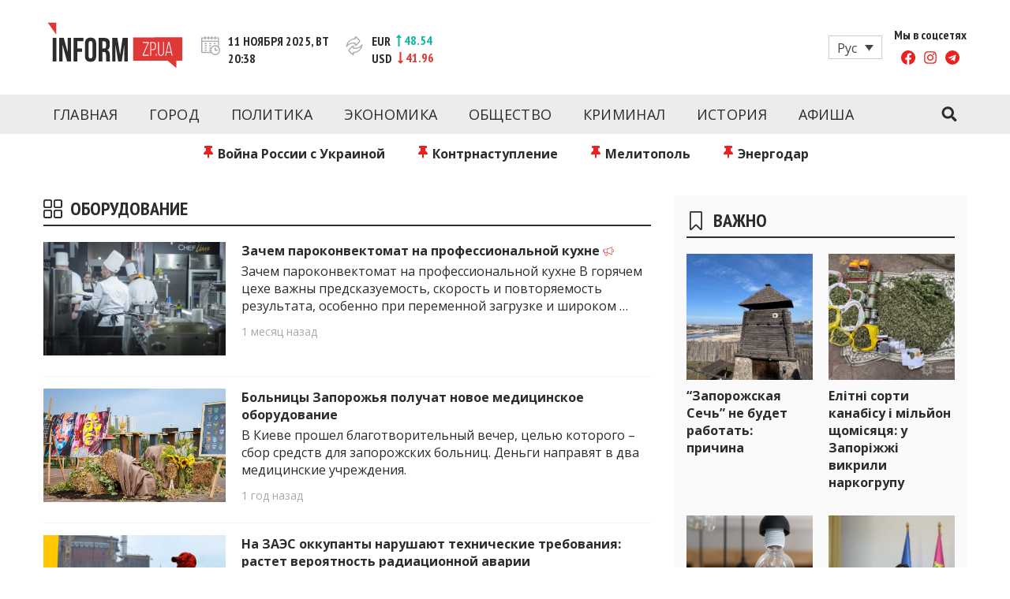

--- FILE ---
content_type: text/html; charset=UTF-8
request_url: https://www.inform.zp.ua/ru/tag/oborudovanie/
body_size: 24028
content:
<!doctype html>
<html lang="ru" class="no-js">
<head>
  <meta charset="UTF-8">
  <meta name="viewport" content="width=device-width, initial-scale=1, minimum-scale=1">
  <link rel="profile" href="https://gmpg.org/xfn/11">

          <script>document.documentElement.classList.remove( 'no-js' );</script>
  
  
  

    <link rel="icon" type="image/png" href="/wp-content/themes/inform/assets/favicons/favicon-96x96.png" sizes="96x96" />
    <link rel="icon" type="image/svg+xml" href="/wp-content/themes/inform/assets/favicons/favicon.svg" />
    <link rel="shortcut icon" href="/wp-content/themes/inform/assets/favicons/favicon.ico" />
    <link rel="apple-touch-icon" sizes="180x180" href="/wp-content/themes/inform/assets/favicons/apple-touch-icon.png" />
    <meta name="apple-mobile-web-app-title" content="Inform" />
    <link rel="manifest" href="/wp-content/themes/inform/assets/favicons/site.webmanifest" />

  <meta name='robots' content='index, follow, max-image-preview:large, max-snippet:-1, max-video-preview:-1' />
	<style>img:is([sizes="auto" i], [sizes^="auto," i]) { contain-intrinsic-size: 3000px 1500px }</style>
	<link rel="alternate" hreflang="ru" href="https://www.inform.zp.ua/ru/tag/oborudovanie/" />

	<!-- This site is optimized with the Yoast SEO plugin v24.1 - https://yoast.com/wordpress/plugins/seo/ -->
	<title>оборудование: новости Запорожья - inform.zp.ua</title>
	<meta name="description" content="Последние новости и события в Запорожье и Запорожской области с отметкой &quot;оборудование&quot;. Свежие новости на inform.zp.ua." />
	<link rel="canonical" href="https://www.inform.zp.ua/ru/tag/oborudovanie/" />
	<link rel="next" href="https://www.inform.zp.ua/ru/tag/oborudovanie/page/2/" />
	<meta property="og:locale" content="ru_RU" />
	<meta property="og:type" content="article" />
	<meta property="og:title" content="оборудование: новости Запорожья - inform.zp.ua" />
	<meta property="og:description" content="Последние новости и события в Запорожье и Запорожской области с отметкой &quot;оборудование&quot;. Свежие новости на inform.zp.ua." />
	<meta property="og:url" content="https://www.inform.zp.ua/ru/tag/oborudovanie/" />
	<meta property="og:site_name" content="Новости Запорожья | Онлайн главные свежие новости за сегодня | inform.zp.ua" />
	<meta property="og:image" content="https://www.inform.zp.ua/wp-content/uploads/2017/09/inform_zp_logo-e1488202863163.png" />
	<meta property="og:image:width" content="250" />
	<meta property="og:image:height" content="78" />
	<meta property="og:image:type" content="image/png" />
	<meta name="twitter:card" content="summary_large_image" />
	<script type="application/ld+json" class="yoast-schema-graph">{"@context":"https://schema.org","@graph":[{"@type":"CollectionPage","@id":"https://www.inform.zp.ua/ru/tag/oborudovanie/","url":"https://www.inform.zp.ua/ru/tag/oborudovanie/","name":"оборудование: новости Запорожья - inform.zp.ua","isPartOf":{"@id":"https://www.inform.zp.ua/ru/#website"},"primaryImageOfPage":{"@id":"https://www.inform.zp.ua/ru/tag/oborudovanie/#primaryimage"},"image":{"@id":"https://www.inform.zp.ua/ru/tag/oborudovanie/#primaryimage"},"thumbnailUrl":"https://www.inform.zp.ua/wp-content/uploads/2025/10/a-restaurant-4541294_1280.jpg","description":"Последние новости и события в Запорожье и Запорожской области с отметкой \"оборудование\". Свежие новости на inform.zp.ua.","breadcrumb":{"@id":"https://www.inform.zp.ua/ru/tag/oborudovanie/#breadcrumb"},"inLanguage":"ru"},{"@type":"ImageObject","inLanguage":"ru","@id":"https://www.inform.zp.ua/ru/tag/oborudovanie/#primaryimage","url":"https://www.inform.zp.ua/wp-content/uploads/2025/10/a-restaurant-4541294_1280.jpg","contentUrl":"https://www.inform.zp.ua/wp-content/uploads/2025/10/a-restaurant-4541294_1280.jpg","width":1280,"height":854,"caption":"Ресторан"},{"@type":"BreadcrumbList","@id":"https://www.inform.zp.ua/ru/tag/oborudovanie/#breadcrumb","itemListElement":[{"@type":"ListItem","position":1,"name":"Головна","item":"https://www.inform.zp.ua/ru/"},{"@type":"ListItem","position":2,"name":"оборудование"}]},{"@type":"WebSite","@id":"https://www.inform.zp.ua/ru/#website","url":"https://www.inform.zp.ua/ru/","name":"Новости Запорожья | Онлайн главные свежие новости за сегодня | inform.zp.ua","description":"INFORM.ZP.UA – это информационный портал и сайт новостей города Запорожья. Каждый день мы рассказываем главные и свежие новости политики, экономики, культуры, криминал, происшествия, спорта Запорожья и Украины. Фото и видео репортажи за сегодня. Онлайн актуальные и последние новости Запорожья и Запорожской области за день. Информация и персоны Запорожья. INFORM.ZP.UA публикует статьи запорожских журналистов, расследования и честную аналитику. Мы очень ценим наших читателей и отбираем и размещаем для них самую важную информацию о событиях города Запорожья и области.","publisher":{"@id":"https://www.inform.zp.ua/ru/#organization"},"potentialAction":[{"@type":"SearchAction","target":{"@type":"EntryPoint","urlTemplate":"https://www.inform.zp.ua/ru/?s={search_term_string}"},"query-input":{"@type":"PropertyValueSpecification","valueRequired":true,"valueName":"search_term_string"}}],"inLanguage":"ru"},{"@type":"Organization","@id":"https://www.inform.zp.ua/ru/#organization","name":"Inform","url":"https://www.inform.zp.ua/ru/","logo":{"@type":"ImageObject","inLanguage":"ru","@id":"https://www.inform.zp.ua/ru/#/schema/logo/image/","url":"https://www.inform.zp.ua/wp-content/uploads/2019/01/inform_zp_yandex_logo_180x180.png","contentUrl":"https://www.inform.zp.ua/wp-content/uploads/2019/01/inform_zp_yandex_logo_180x180.png","width":180,"height":180,"caption":"Inform"},"image":{"@id":"https://www.inform.zp.ua/ru/#/schema/logo/image/"},"sameAs":["https://www.facebook.com/informzp/","https://www.youtube.com/channel/UCNRPtloqo7vQZK6jV9gvK-Q/videos"]}]}</script>
	<!-- / Yoast SEO plugin. -->


<link rel='dns-prefetch' href='//www.inform.zp.ua' />
<link rel='dns-prefetch' href='//fonts.googleapis.com' />
<link href='https://fonts.gstatic.com' crossorigin rel='preconnect' />
<link rel="alternate" type="application/rss+xml" title="Новости Запорожья | Онлайн главные свежие новости за сегодня | inform.zp.ua &raquo; Feed" href="https://www.inform.zp.ua/ru/feed/" />
<link rel="alternate" type="application/rss+xml" title="Новости Запорожья | Онлайн главные свежие новости за сегодня | inform.zp.ua &raquo; Comments Feed" href="https://www.inform.zp.ua/ru/comments/feed/" />
<link rel="alternate" type="application/rss+xml" title="Новости Запорожья | Онлайн главные свежие новости за сегодня | inform.zp.ua &raquo; оборудование Tag Feed" href="https://www.inform.zp.ua/ru/tag/oborudovanie/feed/" />
<script type="text/javascript">
/* <![CDATA[ */
window._wpemojiSettings = {"baseUrl":"https:\/\/s.w.org\/images\/core\/emoji\/15.0.3\/72x72\/","ext":".png","svgUrl":"https:\/\/s.w.org\/images\/core\/emoji\/15.0.3\/svg\/","svgExt":".svg","source":{"concatemoji":"https:\/\/www.inform.zp.ua\/wp-includes\/js\/wp-emoji-release.min.js?ver=6.7.4"}};
/*! This file is auto-generated */
!function(i,n){var o,s,e;function c(e){try{var t={supportTests:e,timestamp:(new Date).valueOf()};sessionStorage.setItem(o,JSON.stringify(t))}catch(e){}}function p(e,t,n){e.clearRect(0,0,e.canvas.width,e.canvas.height),e.fillText(t,0,0);var t=new Uint32Array(e.getImageData(0,0,e.canvas.width,e.canvas.height).data),r=(e.clearRect(0,0,e.canvas.width,e.canvas.height),e.fillText(n,0,0),new Uint32Array(e.getImageData(0,0,e.canvas.width,e.canvas.height).data));return t.every(function(e,t){return e===r[t]})}function u(e,t,n){switch(t){case"flag":return n(e,"\ud83c\udff3\ufe0f\u200d\u26a7\ufe0f","\ud83c\udff3\ufe0f\u200b\u26a7\ufe0f")?!1:!n(e,"\ud83c\uddfa\ud83c\uddf3","\ud83c\uddfa\u200b\ud83c\uddf3")&&!n(e,"\ud83c\udff4\udb40\udc67\udb40\udc62\udb40\udc65\udb40\udc6e\udb40\udc67\udb40\udc7f","\ud83c\udff4\u200b\udb40\udc67\u200b\udb40\udc62\u200b\udb40\udc65\u200b\udb40\udc6e\u200b\udb40\udc67\u200b\udb40\udc7f");case"emoji":return!n(e,"\ud83d\udc26\u200d\u2b1b","\ud83d\udc26\u200b\u2b1b")}return!1}function f(e,t,n){var r="undefined"!=typeof WorkerGlobalScope&&self instanceof WorkerGlobalScope?new OffscreenCanvas(300,150):i.createElement("canvas"),a=r.getContext("2d",{willReadFrequently:!0}),o=(a.textBaseline="top",a.font="600 32px Arial",{});return e.forEach(function(e){o[e]=t(a,e,n)}),o}function t(e){var t=i.createElement("script");t.src=e,t.defer=!0,i.head.appendChild(t)}"undefined"!=typeof Promise&&(o="wpEmojiSettingsSupports",s=["flag","emoji"],n.supports={everything:!0,everythingExceptFlag:!0},e=new Promise(function(e){i.addEventListener("DOMContentLoaded",e,{once:!0})}),new Promise(function(t){var n=function(){try{var e=JSON.parse(sessionStorage.getItem(o));if("object"==typeof e&&"number"==typeof e.timestamp&&(new Date).valueOf()<e.timestamp+604800&&"object"==typeof e.supportTests)return e.supportTests}catch(e){}return null}();if(!n){if("undefined"!=typeof Worker&&"undefined"!=typeof OffscreenCanvas&&"undefined"!=typeof URL&&URL.createObjectURL&&"undefined"!=typeof Blob)try{var e="postMessage("+f.toString()+"("+[JSON.stringify(s),u.toString(),p.toString()].join(",")+"));",r=new Blob([e],{type:"text/javascript"}),a=new Worker(URL.createObjectURL(r),{name:"wpTestEmojiSupports"});return void(a.onmessage=function(e){c(n=e.data),a.terminate(),t(n)})}catch(e){}c(n=f(s,u,p))}t(n)}).then(function(e){for(var t in e)n.supports[t]=e[t],n.supports.everything=n.supports.everything&&n.supports[t],"flag"!==t&&(n.supports.everythingExceptFlag=n.supports.everythingExceptFlag&&n.supports[t]);n.supports.everythingExceptFlag=n.supports.everythingExceptFlag&&!n.supports.flag,n.DOMReady=!1,n.readyCallback=function(){n.DOMReady=!0}}).then(function(){return e}).then(function(){var e;n.supports.everything||(n.readyCallback(),(e=n.source||{}).concatemoji?t(e.concatemoji):e.wpemoji&&e.twemoji&&(t(e.twemoji),t(e.wpemoji)))}))}((window,document),window._wpemojiSettings);
/* ]]> */
</script>
<style id='wp-emoji-styles-inline-css' type='text/css'>

	img.wp-smiley, img.emoji {
		display: inline !important;
		border: none !important;
		box-shadow: none !important;
		height: 1em !important;
		width: 1em !important;
		margin: 0 0.07em !important;
		vertical-align: -0.1em !important;
		background: none !important;
		padding: 0 !important;
	}
</style>
<link rel='stylesheet' id='wp-block-library-css' href='https://www.inform.zp.ua/wp-includes/css/dist/block-library/style.min.css?ver=6.7.4' type='text/css' media='all' />
<style id='wp-block-library-theme-inline-css' type='text/css'>
.wp-block-audio :where(figcaption){color:#555;font-size:13px;text-align:center}.is-dark-theme .wp-block-audio :where(figcaption){color:#ffffffa6}.wp-block-audio{margin:0 0 1em}.wp-block-code{border:1px solid #ccc;border-radius:4px;font-family:Menlo,Consolas,monaco,monospace;padding:.8em 1em}.wp-block-embed :where(figcaption){color:#555;font-size:13px;text-align:center}.is-dark-theme .wp-block-embed :where(figcaption){color:#ffffffa6}.wp-block-embed{margin:0 0 1em}.blocks-gallery-caption{color:#555;font-size:13px;text-align:center}.is-dark-theme .blocks-gallery-caption{color:#ffffffa6}:root :where(.wp-block-image figcaption){color:#555;font-size:13px;text-align:center}.is-dark-theme :root :where(.wp-block-image figcaption){color:#ffffffa6}.wp-block-image{margin:0 0 1em}.wp-block-pullquote{border-bottom:4px solid;border-top:4px solid;color:currentColor;margin-bottom:1.75em}.wp-block-pullquote cite,.wp-block-pullquote footer,.wp-block-pullquote__citation{color:currentColor;font-size:.8125em;font-style:normal;text-transform:uppercase}.wp-block-quote{border-left:.25em solid;margin:0 0 1.75em;padding-left:1em}.wp-block-quote cite,.wp-block-quote footer{color:currentColor;font-size:.8125em;font-style:normal;position:relative}.wp-block-quote:where(.has-text-align-right){border-left:none;border-right:.25em solid;padding-left:0;padding-right:1em}.wp-block-quote:where(.has-text-align-center){border:none;padding-left:0}.wp-block-quote.is-large,.wp-block-quote.is-style-large,.wp-block-quote:where(.is-style-plain){border:none}.wp-block-search .wp-block-search__label{font-weight:700}.wp-block-search__button{border:1px solid #ccc;padding:.375em .625em}:where(.wp-block-group.has-background){padding:1.25em 2.375em}.wp-block-separator.has-css-opacity{opacity:.4}.wp-block-separator{border:none;border-bottom:2px solid;margin-left:auto;margin-right:auto}.wp-block-separator.has-alpha-channel-opacity{opacity:1}.wp-block-separator:not(.is-style-wide):not(.is-style-dots){width:100px}.wp-block-separator.has-background:not(.is-style-dots){border-bottom:none;height:1px}.wp-block-separator.has-background:not(.is-style-wide):not(.is-style-dots){height:2px}.wp-block-table{margin:0 0 1em}.wp-block-table td,.wp-block-table th{word-break:normal}.wp-block-table :where(figcaption){color:#555;font-size:13px;text-align:center}.is-dark-theme .wp-block-table :where(figcaption){color:#ffffffa6}.wp-block-video :where(figcaption){color:#555;font-size:13px;text-align:center}.is-dark-theme .wp-block-video :where(figcaption){color:#ffffffa6}.wp-block-video{margin:0 0 1em}:root :where(.wp-block-template-part.has-background){margin-bottom:0;margin-top:0;padding:1.25em 2.375em}
</style>
<style id='classic-theme-styles-inline-css' type='text/css'>
/*! This file is auto-generated */
.wp-block-button__link{color:#fff;background-color:#32373c;border-radius:9999px;box-shadow:none;text-decoration:none;padding:calc(.667em + 2px) calc(1.333em + 2px);font-size:1.125em}.wp-block-file__button{background:#32373c;color:#fff;text-decoration:none}
</style>
<style id='global-styles-inline-css' type='text/css'>
:root{--wp--preset--aspect-ratio--square: 1;--wp--preset--aspect-ratio--4-3: 4/3;--wp--preset--aspect-ratio--3-4: 3/4;--wp--preset--aspect-ratio--3-2: 3/2;--wp--preset--aspect-ratio--2-3: 2/3;--wp--preset--aspect-ratio--16-9: 16/9;--wp--preset--aspect-ratio--9-16: 9/16;--wp--preset--color--black: #000000;--wp--preset--color--cyan-bluish-gray: #abb8c3;--wp--preset--color--white: #ffffff;--wp--preset--color--pale-pink: #f78da7;--wp--preset--color--vivid-red: #cf2e2e;--wp--preset--color--luminous-vivid-orange: #ff6900;--wp--preset--color--luminous-vivid-amber: #fcb900;--wp--preset--color--light-green-cyan: #7bdcb5;--wp--preset--color--vivid-green-cyan: #00d084;--wp--preset--color--pale-cyan-blue: #8ed1fc;--wp--preset--color--vivid-cyan-blue: #0693e3;--wp--preset--color--vivid-purple: #9b51e0;--wp--preset--color--theme-primary: #e36d60;--wp--preset--color--theme-secondary: #41848f;--wp--preset--color--theme-red: #C0392B;--wp--preset--color--theme-green: #27AE60;--wp--preset--color--theme-blue: #2980B9;--wp--preset--color--theme-yellow: #F1C40F;--wp--preset--color--theme-black: #1C2833;--wp--preset--color--theme-grey: #95A5A6;--wp--preset--color--theme-white: #ECF0F1;--wp--preset--color--custom-daylight: #97c0b7;--wp--preset--color--custom-sun: #eee9d1;--wp--preset--gradient--vivid-cyan-blue-to-vivid-purple: linear-gradient(135deg,rgba(6,147,227,1) 0%,rgb(155,81,224) 100%);--wp--preset--gradient--light-green-cyan-to-vivid-green-cyan: linear-gradient(135deg,rgb(122,220,180) 0%,rgb(0,208,130) 100%);--wp--preset--gradient--luminous-vivid-amber-to-luminous-vivid-orange: linear-gradient(135deg,rgba(252,185,0,1) 0%,rgba(255,105,0,1) 100%);--wp--preset--gradient--luminous-vivid-orange-to-vivid-red: linear-gradient(135deg,rgba(255,105,0,1) 0%,rgb(207,46,46) 100%);--wp--preset--gradient--very-light-gray-to-cyan-bluish-gray: linear-gradient(135deg,rgb(238,238,238) 0%,rgb(169,184,195) 100%);--wp--preset--gradient--cool-to-warm-spectrum: linear-gradient(135deg,rgb(74,234,220) 0%,rgb(151,120,209) 20%,rgb(207,42,186) 40%,rgb(238,44,130) 60%,rgb(251,105,98) 80%,rgb(254,248,76) 100%);--wp--preset--gradient--blush-light-purple: linear-gradient(135deg,rgb(255,206,236) 0%,rgb(152,150,240) 100%);--wp--preset--gradient--blush-bordeaux: linear-gradient(135deg,rgb(254,205,165) 0%,rgb(254,45,45) 50%,rgb(107,0,62) 100%);--wp--preset--gradient--luminous-dusk: linear-gradient(135deg,rgb(255,203,112) 0%,rgb(199,81,192) 50%,rgb(65,88,208) 100%);--wp--preset--gradient--pale-ocean: linear-gradient(135deg,rgb(255,245,203) 0%,rgb(182,227,212) 50%,rgb(51,167,181) 100%);--wp--preset--gradient--electric-grass: linear-gradient(135deg,rgb(202,248,128) 0%,rgb(113,206,126) 100%);--wp--preset--gradient--midnight: linear-gradient(135deg,rgb(2,3,129) 0%,rgb(40,116,252) 100%);--wp--preset--font-size--small: 16px;--wp--preset--font-size--medium: 25px;--wp--preset--font-size--large: 31px;--wp--preset--font-size--x-large: 42px;--wp--preset--font-size--larger: 39px;--wp--preset--spacing--20: 0.44rem;--wp--preset--spacing--30: 0.67rem;--wp--preset--spacing--40: 1rem;--wp--preset--spacing--50: 1.5rem;--wp--preset--spacing--60: 2.25rem;--wp--preset--spacing--70: 3.38rem;--wp--preset--spacing--80: 5.06rem;--wp--preset--shadow--natural: 6px 6px 9px rgba(0, 0, 0, 0.2);--wp--preset--shadow--deep: 12px 12px 50px rgba(0, 0, 0, 0.4);--wp--preset--shadow--sharp: 6px 6px 0px rgba(0, 0, 0, 0.2);--wp--preset--shadow--outlined: 6px 6px 0px -3px rgba(255, 255, 255, 1), 6px 6px rgba(0, 0, 0, 1);--wp--preset--shadow--crisp: 6px 6px 0px rgba(0, 0, 0, 1);}:where(.is-layout-flex){gap: 0.5em;}:where(.is-layout-grid){gap: 0.5em;}body .is-layout-flex{display: flex;}.is-layout-flex{flex-wrap: wrap;align-items: center;}.is-layout-flex > :is(*, div){margin: 0;}body .is-layout-grid{display: grid;}.is-layout-grid > :is(*, div){margin: 0;}:where(.wp-block-columns.is-layout-flex){gap: 2em;}:where(.wp-block-columns.is-layout-grid){gap: 2em;}:where(.wp-block-post-template.is-layout-flex){gap: 1.25em;}:where(.wp-block-post-template.is-layout-grid){gap: 1.25em;}.has-black-color{color: var(--wp--preset--color--black) !important;}.has-cyan-bluish-gray-color{color: var(--wp--preset--color--cyan-bluish-gray) !important;}.has-white-color{color: var(--wp--preset--color--white) !important;}.has-pale-pink-color{color: var(--wp--preset--color--pale-pink) !important;}.has-vivid-red-color{color: var(--wp--preset--color--vivid-red) !important;}.has-luminous-vivid-orange-color{color: var(--wp--preset--color--luminous-vivid-orange) !important;}.has-luminous-vivid-amber-color{color: var(--wp--preset--color--luminous-vivid-amber) !important;}.has-light-green-cyan-color{color: var(--wp--preset--color--light-green-cyan) !important;}.has-vivid-green-cyan-color{color: var(--wp--preset--color--vivid-green-cyan) !important;}.has-pale-cyan-blue-color{color: var(--wp--preset--color--pale-cyan-blue) !important;}.has-vivid-cyan-blue-color{color: var(--wp--preset--color--vivid-cyan-blue) !important;}.has-vivid-purple-color{color: var(--wp--preset--color--vivid-purple) !important;}.has-black-background-color{background-color: var(--wp--preset--color--black) !important;}.has-cyan-bluish-gray-background-color{background-color: var(--wp--preset--color--cyan-bluish-gray) !important;}.has-white-background-color{background-color: var(--wp--preset--color--white) !important;}.has-pale-pink-background-color{background-color: var(--wp--preset--color--pale-pink) !important;}.has-vivid-red-background-color{background-color: var(--wp--preset--color--vivid-red) !important;}.has-luminous-vivid-orange-background-color{background-color: var(--wp--preset--color--luminous-vivid-orange) !important;}.has-luminous-vivid-amber-background-color{background-color: var(--wp--preset--color--luminous-vivid-amber) !important;}.has-light-green-cyan-background-color{background-color: var(--wp--preset--color--light-green-cyan) !important;}.has-vivid-green-cyan-background-color{background-color: var(--wp--preset--color--vivid-green-cyan) !important;}.has-pale-cyan-blue-background-color{background-color: var(--wp--preset--color--pale-cyan-blue) !important;}.has-vivid-cyan-blue-background-color{background-color: var(--wp--preset--color--vivid-cyan-blue) !important;}.has-vivid-purple-background-color{background-color: var(--wp--preset--color--vivid-purple) !important;}.has-black-border-color{border-color: var(--wp--preset--color--black) !important;}.has-cyan-bluish-gray-border-color{border-color: var(--wp--preset--color--cyan-bluish-gray) !important;}.has-white-border-color{border-color: var(--wp--preset--color--white) !important;}.has-pale-pink-border-color{border-color: var(--wp--preset--color--pale-pink) !important;}.has-vivid-red-border-color{border-color: var(--wp--preset--color--vivid-red) !important;}.has-luminous-vivid-orange-border-color{border-color: var(--wp--preset--color--luminous-vivid-orange) !important;}.has-luminous-vivid-amber-border-color{border-color: var(--wp--preset--color--luminous-vivid-amber) !important;}.has-light-green-cyan-border-color{border-color: var(--wp--preset--color--light-green-cyan) !important;}.has-vivid-green-cyan-border-color{border-color: var(--wp--preset--color--vivid-green-cyan) !important;}.has-pale-cyan-blue-border-color{border-color: var(--wp--preset--color--pale-cyan-blue) !important;}.has-vivid-cyan-blue-border-color{border-color: var(--wp--preset--color--vivid-cyan-blue) !important;}.has-vivid-purple-border-color{border-color: var(--wp--preset--color--vivid-purple) !important;}.has-vivid-cyan-blue-to-vivid-purple-gradient-background{background: var(--wp--preset--gradient--vivid-cyan-blue-to-vivid-purple) !important;}.has-light-green-cyan-to-vivid-green-cyan-gradient-background{background: var(--wp--preset--gradient--light-green-cyan-to-vivid-green-cyan) !important;}.has-luminous-vivid-amber-to-luminous-vivid-orange-gradient-background{background: var(--wp--preset--gradient--luminous-vivid-amber-to-luminous-vivid-orange) !important;}.has-luminous-vivid-orange-to-vivid-red-gradient-background{background: var(--wp--preset--gradient--luminous-vivid-orange-to-vivid-red) !important;}.has-very-light-gray-to-cyan-bluish-gray-gradient-background{background: var(--wp--preset--gradient--very-light-gray-to-cyan-bluish-gray) !important;}.has-cool-to-warm-spectrum-gradient-background{background: var(--wp--preset--gradient--cool-to-warm-spectrum) !important;}.has-blush-light-purple-gradient-background{background: var(--wp--preset--gradient--blush-light-purple) !important;}.has-blush-bordeaux-gradient-background{background: var(--wp--preset--gradient--blush-bordeaux) !important;}.has-luminous-dusk-gradient-background{background: var(--wp--preset--gradient--luminous-dusk) !important;}.has-pale-ocean-gradient-background{background: var(--wp--preset--gradient--pale-ocean) !important;}.has-electric-grass-gradient-background{background: var(--wp--preset--gradient--electric-grass) !important;}.has-midnight-gradient-background{background: var(--wp--preset--gradient--midnight) !important;}.has-small-font-size{font-size: var(--wp--preset--font-size--small) !important;}.has-medium-font-size{font-size: var(--wp--preset--font-size--medium) !important;}.has-large-font-size{font-size: var(--wp--preset--font-size--large) !important;}.has-x-large-font-size{font-size: var(--wp--preset--font-size--x-large) !important;}
:where(.wp-block-post-template.is-layout-flex){gap: 1.25em;}:where(.wp-block-post-template.is-layout-grid){gap: 1.25em;}
:where(.wp-block-columns.is-layout-flex){gap: 2em;}:where(.wp-block-columns.is-layout-grid){gap: 2em;}
:root :where(.wp-block-pullquote){font-size: 1.5em;line-height: 1.6;}
</style>
<link rel='stylesheet' id='wpml-blocks-css' href='https://www.inform.zp.ua/wp-content/plugins/sitepress-multilingual-cms/dist/css/blocks/styles.css?ver=4.6.13' type='text/css' media='all' />
<link rel='stylesheet' id='dashicons-css' href='https://www.inform.zp.ua/wp-includes/css/dashicons.min.css?ver=6.7.4' type='text/css' media='all' />
<link rel='stylesheet' id='post-views-counter-frontend-css' href='https://www.inform.zp.ua/wp-content/plugins/post-views-counter/css/frontend.min.css?ver=1.4.8' type='text/css' media='all' />
<link rel='stylesheet' id='wpml-legacy-dropdown-click-0-css' href='https://www.inform.zp.ua/wp-content/plugins/sitepress-multilingual-cms/templates/language-switchers/legacy-dropdown-click/style.min.css?ver=1' type='text/css' media='all' />
<link rel='stylesheet' id='wpml-legacy-post-translations-0-css' href='https://www.inform.zp.ua/wp-content/plugins/sitepress-multilingual-cms/templates/language-switchers/legacy-post-translations/style.min.css?ver=1' type='text/css' media='all' />
<link crossorigin="anonymous" rel='stylesheet' id='inform-fonts-css' href='https://fonts.googleapis.com/css?family=Open%20Sans:400,700,400i|PT%20Sans%20Narrow:400,700&#038;display=swap' type='text/css' media='all' />
<link rel='stylesheet' id='inform-global-css' href='https://www.inform.zp.ua/wp-content/themes/inform/assets/css/global.min.css?ver=1.1.58' type='text/css' media='all' />
<link rel='stylesheet' id='custom-style-css' href='https://www.inform.zp.ua/wp-content/themes/inform/assets/css/custom.css?ver=1.0' type='text/css' media='all' />
<script type="text/javascript" id="wpml-cookie-js-extra">
/* <![CDATA[ */
var wpml_cookies = {"wp-wpml_current_language":{"value":"ru","expires":1,"path":"\/"}};
var wpml_cookies = {"wp-wpml_current_language":{"value":"ru","expires":1,"path":"\/"}};
/* ]]> */
</script>
<script type="text/javascript" src="https://www.inform.zp.ua/wp-content/plugins/sitepress-multilingual-cms/res/js/cookies/language-cookie.js?ver=4.6.13" id="wpml-cookie-js" defer="defer" data-wp-strategy="defer"></script>
<script type="text/javascript" id="breeze-prefetch-js-extra">
/* <![CDATA[ */
var breeze_prefetch = {"local_url":"https:\/\/www.inform.zp.ua\/ru\/","ignore_remote_prefetch":"1","ignore_list":["wp-admin","wp-login.php"]};
/* ]]> */
</script>
<script type="text/javascript" src="https://www.inform.zp.ua/wp-content/plugins/breeze/assets/js/js-front-end/breeze-prefetch-links.min.js?ver=2.2.0" id="breeze-prefetch-js"></script>
<script type="text/javascript" src="https://www.inform.zp.ua/wp-content/plugins/sitepress-multilingual-cms/templates/language-switchers/legacy-dropdown-click/script.min.js?ver=1" id="wpml-legacy-dropdown-click-0-js"></script>
<link rel="https://api.w.org/" href="https://www.inform.zp.ua/ru/wp-json/" /><link rel="alternate" title="JSON" type="application/json" href="https://www.inform.zp.ua/ru/wp-json/wp/v2/tags/4588" /><link rel="EditURI" type="application/rsd+xml" title="RSD" href="https://www.inform.zp.ua/xmlrpc.php?rsd" />
<meta name="generator" content="WordPress 6.7.4" />
<meta name="generator" content="WPML ver:4.6.13 stt:45,54;" />
<link rel="preload" id="inform-content-preload" href="https://www.inform.zp.ua/wp-content/themes/inform/assets/css/content.min.css?ver=1.1.58" as="style">
<link rel="preload" id="inform-sidebar-preload" href="https://www.inform.zp.ua/wp-content/themes/inform/assets/css/sidebar.min.css?ver=1.1.58" as="style">
<link rel="preload" id="inform-widgets-preload" href="https://www.inform.zp.ua/wp-content/themes/inform/assets/css/widgets.min.css?ver=1.1.58" as="style">
<style type="text/css">.site-title, .site-description { position: absolute; clip: rect(1px, 1px, 1px, 1px); }</style><!-- There is no amphtml version available for this URL. --><noscript><style id="rocket-lazyload-nojs-css">.rll-youtube-player, [data-lazy-src]{display:none !important;}</style></noscript></head>

<body class="archive tag tag-oborudovanie tag-4588 wp-embed-responsive hfeed has-sidebar">
<div id="page" class="site">
  <a class="skip-link screen-reader-text" href="#primary">Перейти к контенту</a>
  <input class="site-search-trigger is-system" type="checkbox" id="site-search-trigger">
  <header id="masthead" class="site-header">
    <div class="site-header-content">
      <div class="site-header-content-inner">
        
<div class="site-branding">
  <a href="https://www.inform.zp.ua/ru/" class="site-logo-link" rel="home" title="Новости Запорожья | Онлайн главные свежие новости за сегодня | inform.zp.ua">
    <svg aria-hidden="true" class="site-logo" width="171" height="59" viewBox="0 0 171 59" fill="none" xmlns="http://www.w3.org/2000/svg">
      <path d="M135.984 27.2428C136.354 27.8007 136.536 28.5523 136.536 29.486V31.506C136.536 32.5571 136.313 33.3205 135.861 33.7844C135.409 34.2542 134.68 34.4891 133.676 34.4891H131.533V26.4031H133.976C134.945 26.4031 135.614 26.6849 135.984 27.2428ZM151.487 37.8245H156.519L153.976 26.6497L151.487 37.8245ZM171 19.1392V48.9993H163.431V58.2538L152.497 48.9993H108.755V19.562L171 19.1392ZM128.55 25.3696H121.004V26.4031H127.37L120.687 41.5944V42.6279H128.456V41.5944H121.873L128.556 26.4266V25.3696H128.55ZM136.712 34.5184C137.352 33.8431 137.675 32.8155 137.675 31.4355V29.5623C137.675 28.2939 137.393 27.278 136.824 26.5146C136.254 25.7513 135.309 25.3696 133.976 25.3696H130.4V42.6338H131.533V35.5285H133.676C135.056 35.5285 136.066 35.1938 136.712 34.5184ZM138.562 40.4611H137.452V42.6338H138.562V40.4611ZM147.711 25.3696H146.648V38.4646C146.648 38.9226 146.601 39.3571 146.513 39.7623C146.425 40.1675 146.272 40.514 146.067 40.8134C145.861 41.107 145.591 41.3419 145.262 41.5064C144.933 41.6708 144.528 41.753 144.052 41.753C143.577 41.753 143.172 41.6708 142.843 41.5064C142.514 41.3419 142.25 41.1129 142.038 40.8134C141.833 40.5198 141.686 40.1675 141.592 39.7623C141.504 39.3571 141.457 38.9285 141.457 38.4646V25.3696H140.324V38.4176C140.324 39.04 140.394 39.6155 140.535 40.144C140.676 40.6725 140.893 41.1305 141.187 41.524C141.48 41.9174 141.862 42.2286 142.332 42.4518C142.802 42.6749 143.365 42.7865 144.023 42.7865C144.681 42.7865 145.245 42.6749 145.714 42.4518C146.184 42.2286 146.566 41.9233 146.859 41.524C147.153 41.1305 147.37 40.6666 147.499 40.144C147.629 39.6155 147.699 39.04 147.699 38.4176V25.3696H147.711ZM158.686 42.6338L154.84 25.3461H153.19L149.414 42.6338H150.447L151.311 38.811H156.689L157.553 42.6338H158.686Z" fill="#DF3837"/>
      <path d="M6.82532 20.0846H11.5407V50.0915H6.82532V20.0846ZM19.1687 28.3586V50.0915H14.9231V20.0846H20.8364L25.6809 38.0477V20.0846H29.8795V50.0915H25.035L19.1687 28.3586ZM37.989 33.4145H44.0785V37.7012H37.989V50.0915H33.2737V20.0846H45.7462V24.3713H37.989V33.4145ZM47.6312 27.284C47.6312 24.8529 48.2419 22.9914 49.475 21.6878C50.7023 20.39 52.4757 19.7382 54.7894 19.7382C57.103 19.7382 58.8764 20.39 60.1037 21.6878C61.331 22.9855 61.9476 24.8529 61.9476 27.284V42.8864C61.9476 45.3175 61.331 47.1789 60.1037 48.4826C58.8764 49.7803 57.103 50.4321 54.7894 50.4321C52.4757 50.4321 50.7023 49.7803 49.475 48.4826C48.2478 47.1848 47.6312 45.3175 47.6312 42.8864V27.284ZM52.3465 43.1917C52.3465 44.2781 52.5697 45.0415 53.0101 45.4877C53.4505 45.934 54.0436 46.1513 54.7894 46.1513C55.5293 46.1513 56.1224 45.9282 56.5686 45.4877C57.0091 45.0473 57.2322 44.2839 57.2322 43.1917V26.9845C57.2322 25.8981 57.0091 25.1347 56.5686 24.6943C56.1282 24.2539 55.5351 24.0308 54.7894 24.0308C54.0436 24.0308 53.4505 24.2539 53.0101 24.6943C52.5697 25.1347 52.3465 25.904 52.3465 26.9845V43.1917ZM74.8488 50.0915C74.7901 49.8919 74.7372 49.704 74.6785 49.5337C74.6198 49.3634 74.5728 49.1461 74.5258 48.8936C74.4847 48.6352 74.4553 48.3064 74.4377 47.9071C74.4201 47.5078 74.4142 47.0086 74.4142 46.4097V41.6943C74.4142 40.2967 74.1735 39.3102 73.6861 38.7347C73.1987 38.1651 72.4118 37.8774 71.3313 37.8774H69.7047V50.0915H64.9894V20.0846H72.1065C74.5669 20.0846 76.3403 20.6543 77.4443 21.7993C78.5424 22.9444 79.0944 24.6708 79.0944 26.9845V29.3451C79.0944 32.4339 78.0667 34.4598 76.0056 35.4346C77.2035 35.9219 78.0256 36.7147 78.4719 37.8128C78.9123 38.9109 79.1355 40.2498 79.1355 41.8235V46.4508C79.1355 47.1966 79.1648 47.8425 79.2236 48.4004C79.2823 48.9582 79.4232 49.5219 79.6522 50.0915H74.8488ZM69.7047 24.3713V33.5848H71.5486C72.4353 33.5848 73.1282 33.3558 73.6274 32.8978C74.1265 32.4397 74.379 31.6118 74.379 30.4138V27.4542C74.379 26.3679 74.1852 25.581 73.7977 25.0995C73.4101 24.6121 72.8053 24.3713 71.9773 24.3713H69.7047ZM92.2129 41.389L95.4308 20.0846H101.99V50.0915H97.5331V28.57L94.2681 50.0915H89.8111L86.2937 28.8753V50.0915H82.1773V20.0846H88.7365L92.2129 41.389Z" fill="#2C2C2C"/>
      <path d="M10.9827 15.0933L1 1H10.9827V15.0933Z" fill="#DF3837" stroke="#DF3837" stroke-width="0.550831" stroke-miterlimit="10"/>
    </svg>
  </a>

      <p class="site-title"><a href="https://www.inform.zp.ua/ru/" rel="home">Новости Запорожья | Онлайн главные свежие новости за сегодня | inform.zp.ua</a></p>
    
      <p class="site-description">
      INFORM.ZP.UA – это информационный портал и сайт новостей города Запорожья. Каждый день мы рассказываем главные и свежие новости политики, экономики, культуры, криминал, происшествия, спорта Запорожья и Украины. Фото и видео репортажи за сегодня. Онлайн актуальные и последние новости Запорожья и Запорожской области за день. Информация и персоны Запорожья. INFORM.ZP.UA публикует статьи запорожских журналистов, расследования и честную аналитику. Мы очень ценим наших читателей и отбираем и размещаем для них самую важную информацию о событиях города Запорожья и области.    </p>
    </div><!-- .site-branding -->
        <div class="site-header-column site-header-stats">
                      <div class="site-datetime">
  <div class="site-datetime-icon"><svg aria-hidden="true" focusable="false" width="24" height="24" class="svg-icon" viewBox="0 0 24 24"><path fill="currentColor" d="M22.594 13.7V2.155a.703.703 0 00-.703-.703h-3.563v-.75a.703.703 0 10-1.406 0v.75h-2.813v-.75a.703.703 0 10-1.406 0v.75H9.891v-.75a.703.703 0 10-1.407 0v.75H5.672v-.75a.703.703 0 10-1.406 0v.75H.703A.703.703 0 000 2.156v18.328c0 .389.315.703.703.703h11.71A6.328 6.328 0 0017.672 24 6.335 6.335 0 0024 17.672a6.299 6.299 0 00-1.406-3.973zM4.266 2.86v.703a.703.703 0 101.406 0v-.704h2.812v.704a.703.703 0 101.407 0v-.704h2.812v.704a.703.703 0 101.406 0v-.704h2.813v.704a.703.703 0 101.406 0v-.704h2.86v2.813H1.405V2.859h2.86zm-2.86 16.92V7.078h19.782v5.335a6.293 6.293 0 00-3.516-1.07 6.328 6.328 0 00-5.31 2.889.698.698 0 00-.315-.076H10.64a.703.703 0 000 1.406h1.065a6.277 6.277 0 00-.323 1.407h-.742a.703.703 0 100 1.406h.742c.054.487.164.958.323 1.406h-10.3zm16.266 2.813a4.927 4.927 0 01-4.922-4.922 4.927 4.927 0 014.922-4.922 4.927 4.927 0 014.922 4.922 4.927 4.927 0 01-4.922 4.922z"/><path fill="currentColor" d="M20.484 16.969h-2.109v-2.11a.703.703 0 10-1.406 0v2.813c0 .388.314.703.703.703h2.812a.703.703 0 000-1.406zM6.375 8.531H4.969a.703.703 0 100 1.406h1.406a.703.703 0 100-1.406zm0 2.813H4.969a.703.703 0 100 1.406h1.406a.703.703 0 100-1.406zm0 2.812H4.969a.703.703 0 100 1.406h1.406a.703.703 0 100-1.406zm4.265-4.218h1.407a.703.703 0 100-1.407H10.64a.703.703 0 100 1.406zm0 2.812h1.407a.703.703 0 000-1.406H10.64a.703.703 0 100 1.406zm-4.265 4.219H4.969a.703.703 0 100 1.406h1.406a.703.703 0 100-1.406zm9.891-7.031h1.406a.703.703 0 100-1.407h-1.406a.703.703 0 100 1.406z"/></svg></div>
  <div class="site-datetime-content">
    <div class="site-date">11 ноября 2025, Вт</div>
    <div class="site-time">20:38</div>
  </div>
</div><!-- .site-date -->
                                <div class="site-exchange">
  <div class="site-exchange-icon"><svg aria-hidden="true" focusable="false" width="24" height="24" class="svg-icon" viewBox="0 0 24 24"><g fill="currentColor" clip-path="url(#a)"><path d="M12.54 9.54v1.2c0 .39.08.71.23.96.21.35.55.55.94.55.38 0 .76-.19 1.12-.55l3.99-3.99c.87-.88.87-2.3 0-3.17L14.83.55C14.47.19 14.1 0 13.71 0c-.58 0-1.17.46-1.17 1.5v1.1A11.84 11.84 0 0 0 1.51 12.95a.7.7 0 0 0 1.26.5 9.97 9.97 0 0 1 9.77-3.92Zm-9 1.06a10.44 10.44 0 0 1 9.7-6.62.7.7 0 0 0 .71-.7V1.66l3.88 3.87c.32.33.32.86 0 1.19l-3.88 3.87V8.97a.7.7 0 0 0-.54-.69 11.4 11.4 0 0 0-9.87 2.32Z" /><path fill="currentColor" d="M22.04 10.3a.7.7 0 0 0-.82.24 9.97 9.97 0 0 1-9.78 3.92v-1.2c0-1.04-.58-1.5-1.16-1.5-.38 0-.76.18-1.13.54L5.17 16.3c-.88.88-.88 2.3 0 3.17l3.98 3.99c.37.36.75.55 1.13.55.58 0 1.16-.46 1.16-1.5v-1.1a11.84 11.84 0 0 0 11.04-10.36.7.7 0 0 0-.44-.74Zm-11.3 9.72a.7.7 0 0 0-.7.7v1.62l-3.88-3.87a.84.84 0 0 1 0-1.19l3.88-3.87v1.62c0 .33.22.61.54.69a11.4 11.4 0 0 0 9.87-2.32 10.44 10.44 0 0 1-9.7 6.62Z" /></g><defs><clipPath id="a"><path fill="#fff" d="M0 0h24v24H0z" /></clipPath></defs></svg></div>
  <div class="site-exchange-content">
          <div class="site-exchange-rate">
        <span class="exchange-rate-name">EUR</span>
        <span class="exchange-rate-value exchange-direction-up">
                        <svg aria-hidden="true" focusable="false" width="7" height="15" class="30" viewBox="0 0 6.9 15.4"><path fill="currentColor" d="M6.8 3.8c0 .1-.1.2-.2.2h-2v11.1c0 .1 0 .2-.1.2-.1.1-.1.1-.2.1H2.6c-.1 0-.2 0-.2-.1-.1-.1-.1-.1-.1-.2V4h-2c-.1 0-.2-.1-.3-.2v-.3L3.1.1c.2-.1.2-.1.3-.1.1 0 .2 0 .2.1l3.2 3.4c.1.1.1.2 0 .3z"/></svg>                    48.54        </span>
      </div>
          <div class="site-exchange-rate">
        <span class="exchange-rate-name">USD</span>
        <span class="exchange-rate-value exchange-direction-down">
                        <svg aria-hidden="true" focusable="false" width="7" height="15" class="30" viewBox="0 0 6.9 15.4"><path fill="currentColor" d="M0 11.6c.1-.1.1-.2.3-.2h2V.3c0-.1 0-.2.1-.2 0-.1.1-.1.2-.1h1.7c.1 0 .2 0 .2.1.1.1.1.1.1.2v11.1h2c.1 0 .2.1.3.2v.3l-3.1 3.4c-.1.1-.1.1-.2.1s-.2 0-.2-.1L.2 11.9c-.2-.1-.2-.2-.2-.3z"/></svg>                    41.96        </span>
      </div>
      </div>
</div><!-- .site-date -->

                            </div>
        <div class="site-header-banner">
                      <img class="site-header-banner-img" src="" alt="" width="" height="" loading="lazy">
                  </div>
        <div class="site-header-column site-header-links">
          <style>
                 .site-header-links .wpml-ls-legacy-dropdown-click{
                    width: 68px !important;
                    margin-right: 15px;
                }
            </style>
                          <div class="wpml-ls-statics-shortcode_actions wpml-ls wpml-ls-touch-device wpml-ls-legacy-dropdown-click js-wpml-ls-legacy-dropdown-click">
                    <ul>
                        <li class="wpml-ls-slot-shortcode_actions wpml-ls-item wpml-ls-item-ru wpml-ls-current-language wpml-ls-last-item wpml-ls-item-legacy-dropdown-click">
                            <a href="#" class="js-wpml-ls-item-toggle wpml-ls-item-toggle">
                                <span class="wpml-ls-native">Рус</span>
                            </a>
                            <ul class="js-wpml-ls-sub-menu wpml-ls-sub-menu">
                                                                    <li class="wpml-ls-slot-shortcode_actions wpml-ls-item wpml-ls-item-uk">
                                        <a href="https://www.inform.zp.ua/uk/" class="wpml-ls-link">
                                            <span class="wpml-ls-display">Укр</span>
                                        </a>
                                    </li>
                                                            </ul>
                        </li>
                    </ul>
                </div>
                      <div class="social-links">
  <span class="social-links-title">Мы в соцсетях</span>
  <div class="social-links-list">
    <a class="social-link" href="https://www.facebook.com/informzp/" title="Следите за нами на Фейсбуке" target="_blank"><svg aria-hidden="true" focusable="false" width="18" height="18" class="svg-icon" viewBox="0 0 24 24"><path fill="currentColor" d="M24 12.1C24 5.4 18.6 0 12 0S0 5.4 0 12.1c0 6 4.4 11.1 10.1 11.9v-8.4h-3v-3.5h3V9.4c0-3 1.8-4.7 4.5-4.7 1.4 0 2.7.3 2.7.3v3h-1.5c-1.5 0-2 .9-2 1.9v2.2h3.3l-.5 3.5h-2.8V24c5.8-.9 10.2-5.9 10.2-11.9z"/></svg></a><a class="social-link" href="https://www.instagram.com/inform.zp/" title="Следуйте за нами в Instagram" target="_blank"><svg aria-hidden="true" focusable="false" width="18" height="18" class="svg-icon" viewBox="0 0 24 24"><path fill="currentColor" d="M12 6.6C9 6.6 6.6 9 6.6 12c0 3 2.4 5.4 5.4 5.4 3 0 5.4-2.4 5.4-5.4 0-3-2.4-5.4-5.4-5.4zm0 8.9c-1.9 0-3.5-1.5-3.5-3.5 0-1.9 1.5-3.5 3.5-3.5 1.9 0 3.5 1.5 3.5 3.5 0 1.9-1.6 3.5-3.5 3.5zm10.4-7.8c-.1-1.7-.4-3.2-1.7-4.4C19.5 2 18 1.7 16.3 1.6c-1.7-.1-6.9-.1-8.7 0-1.6.1-3.1.4-4.3 1.7C2 4.5 1.7 6 1.6 7.7c-.1 1.7-.1 6.9 0 8.7.1 1.6.4 3.1 1.7 4.3C4.5 22 6 22.3 7.7 22.4c1.7.1 6.9.1 8.7 0 1.7-.1 3.2-.5 4.4-1.7 1.2-1.3 1.6-2.7 1.7-4.4 0-1.7 0-6.9-.1-8.6zm-2.2 10.5c-.3.9-1.1 1.6-2 2-1.4.6-4.7.4-6.2.4s-4.8.1-6.2-.4c-.9-.4-1.6-1.1-2-2-.6-1.4-.4-4.6-.4-6.2 0-1.5-.1-4.8.4-6.2.4-.9 1.1-1.6 2-2 1.4-.6 4.6-.4 6.2-.4 1.5 0 4.8-.1 6.2.4.9.3 1.6 1.1 2 2 .6 1.4.4 4.7.4 6.2s.1 4.8-.4 6.2zM18.9 6.4c0 .7-.6 1.3-1.3 1.3-.7 0-1.3-.6-1.3-1.3s.6-1.3 1.3-1.3c.7 0 1.3.6 1.3 1.3z"/></svg></a><a class="social-link" href="https://t.me/informzp1" title="Присоединяйтесь к нам в Telegram" target="_blank"><svg aria-hidden="true" focusable="false" width="18" height="18" class="svg-icon" viewBox="0 0 24 24"><path fill="currentColor" d="M12 0A12 12 0 0 0 0 12a12 12 0 0 0 12 12 12 12 0 0 0 12-12A12 12 0 0 0 12 0zm5.9 8.2L16 17.5c-.1.7-.5.8-1.1.5l-3-2.2-1.5 1.4c-.1.1-.3.3-.6.3l.2-3 5.6-5c.2-.2 0-.3-.4-.1l-6.9 4.4-3-.9c-.6-.2-.6-.7.1-1L17 7.3c.6-.2 1 .2.9.9z"/></svg></a>  </div>
</div>
        </div>
        <div class="site-header-menu-toggle">
          <button class="hamburger" type="button" aria-label="Открыть меню" data-main-menu-toggle>
            <span></span>
          </button>
        </div>
        <div class="site-header-search-toggle">
          <label for="site-search-trigger" class="search-toggle" aria-label="" tabindex="0">
            <svg aria-hidden="true" focusable="false" width="24" height="24" class="search-toggle-icon-open" viewBox="0 0 18 19"><path fill="currentColor" d="m17.75 15.82-3.51-3.51a1 1 0 0 0-.6-.25h-.56A7.33 7.33 0 0 0 7.3.25a7.3 7.3 0 1 0 4.5 13.08v.6c0 .2.07.42.25.6L15.54 18c.35.36.88.36 1.2 0l.98-.98a.84.84 0 0 0 .03-1.2ZM7.31 12.06a4.5 4.5 0 1 1 4.5-4.5 4.5 4.5 0 0 1-4.5 4.5Z"/></svg>            <svg aria-hidden="true" focusable="false" width="24" height="24" class="search-toggle-icon-close" viewBox="0 0 512 512"><path fill="currentColor" d="M388.2 61.2 256.6 192.8 124.7 60.9a25 25 0 0 0-35.4 0l-28 28a25 25 0 0 0 0 35.4l131.9 131.9L61.5 387.9a25 25 0 0 0 0 35.4l28 28a25 25 0 0 0 35.4 0l131.7-131.7L388 451a25 25 0 0 0 35.4 0l28-28a25 25 0 0 0 0-35.4L320 256.2l131.6-131.6a25 25 0 0 0 0-35.4l-28-28a25 25 0 0 0-35.4 0z"/></svg>          </label>
        </div>
      </div>
      <form role="search" method="get" class="search-form" action="https://www.inform.zp.ua/ru/">
				<label>
					<span class="screen-reader-text">Search for:</span>
					<input type="search" class="search-field" placeholder="Search &hellip;" value="" name="s" />
				</label>
				<input type="submit" class="search-submit" value="Search" />
			</form>    </div>
    <button class="main-navigation-backdrop" type="button" aria-label="Спрятать меню" data-main-menu-toggle></button>
<div class="main-navigation nav--toggle-sub nav--toggle-small" data-main-menu-container>
  <nav id="site-navigation" class="primary-menu-container" aria-label="Главное меню">
    <div class="site-menu" data-horizontal-menu>
      <ul id="primary-menu" class="menu"><li id="menu-item-214002" class="menu-item menu-item-type-custom menu-item-object-custom menu-item-214002"><a href="/ru/">Главная</a></li>
<li id="menu-item-133384" class="menu-item menu-item-type-custom menu-item-object-custom menu-item-has-children menu-item-133384"><a href="#">Город</a>
<ul class="sub-menu">
	<li id="menu-item-133385" class="menu-item menu-item-type-taxonomy menu-item-object-post_tag menu-item-133385"><a href="https://www.inform.zp.ua/ru/tag/zaporozhe/">Запорожье</a></li>
	<li id="menu-item-133386" class="menu-item menu-item-type-taxonomy menu-item-object-post_tag menu-item-133386"><a href="https://www.inform.zp.ua/ru/tag/melitopol/">Мелитополь</a></li>
	<li id="menu-item-133387" class="menu-item menu-item-type-taxonomy menu-item-object-post_tag menu-item-133387"><a href="https://www.inform.zp.ua/ru/tag/berdyansk/">Бердянск</a></li>
	<li id="menu-item-133388" class="menu-item menu-item-type-taxonomy menu-item-object-post_tag menu-item-133388"><a href="https://www.inform.zp.ua/ru/tag/energodar/">Энергодар</a></li>
	<li id="menu-item-133389" class="menu-item menu-item-type-taxonomy menu-item-object-post_tag menu-item-133389"><a href="https://www.inform.zp.ua/ru/tag/kirillovka/">Кирилловка</a></li>
</ul>
</li>
<li id="menu-item-133390" class="menu-item menu-item-type-taxonomy menu-item-object-category menu-item-133390"><a href="https://www.inform.zp.ua/ru/category/politics/">Политика</a></li>
<li id="menu-item-133391" class="menu-item menu-item-type-taxonomy menu-item-object-category menu-item-has-children menu-item-133391"><a href="https://www.inform.zp.ua/ru/category/ekonomika/">Экономика</a>
<ul class="sub-menu">
	<li id="menu-item-133392" class="menu-item menu-item-type-taxonomy menu-item-object-category menu-item-133392"><a href="https://www.inform.zp.ua/ru/category/ekonomika/business/">Бизнес</a></li>
	<li id="menu-item-133393" class="menu-item menu-item-type-taxonomy menu-item-object-category menu-item-133393"><a href="https://www.inform.zp.ua/ru/category/ekonomika/technology/">Технологии</a></li>
</ul>
</li>
<li id="menu-item-133394" class="menu-item menu-item-type-taxonomy menu-item-object-category menu-item-has-children menu-item-133394"><a href="https://www.inform.zp.ua/ru/category/obshhestvo/">Общество</a>
<ul class="sub-menu">
	<li id="menu-item-133395" class="menu-item menu-item-type-taxonomy menu-item-object-category menu-item-133395"><a href="https://www.inform.zp.ua/ru/category/obshhestvo/hcs/">ЖКХ</a></li>
	<li id="menu-item-133396" class="menu-item menu-item-type-taxonomy menu-item-object-category menu-item-133396"><a href="https://www.inform.zp.ua/ru/category/obshhestvo/transport/">Транспорт</a></li>
	<li id="menu-item-133398" class="menu-item menu-item-type-taxonomy menu-item-object-category menu-item-133398"><a href="https://www.inform.zp.ua/ru/category/obshhestvo/roads/">Дороги</a></li>
	<li id="menu-item-133397" class="menu-item menu-item-type-taxonomy menu-item-object-category menu-item-133397"><a href="https://www.inform.zp.ua/ru/category/obshhestvo/education/">Образование</a></li>
	<li id="menu-item-133399" class="menu-item menu-item-type-taxonomy menu-item-object-category menu-item-133399"><a href="https://www.inform.zp.ua/ru/category/obshhestvo/health/">Здоровье</a></li>
	<li id="menu-item-133400" class="menu-item menu-item-type-taxonomy menu-item-object-category menu-item-133400"><a href="https://www.inform.zp.ua/ru/category/obshhestvo/religion/">Религия</a></li>
	<li id="menu-item-133401" class="menu-item menu-item-type-taxonomy menu-item-object-category menu-item-133401"><a href="https://www.inform.zp.ua/ru/category/obshhestvo/food/">Еда</a></li>
	<li id="menu-item-133407" class="menu-item menu-item-type-taxonomy menu-item-object-category menu-item-133407"><a href="https://www.inform.zp.ua/ru/category/obshhestvo/relax/">Где отдохнуть?</a></li>
	<li id="menu-item-133402" class="menu-item menu-item-type-taxonomy menu-item-object-category menu-item-133402"><a href="https://www.inform.zp.ua/ru/category/events/ekologiya/">Экология</a></li>
	<li id="menu-item-133403" class="menu-item menu-item-type-taxonomy menu-item-object-category menu-item-133403"><a href="https://www.inform.zp.ua/ru/category/events/culture/">Культура</a></li>
	<li id="menu-item-133404" class="menu-item menu-item-type-taxonomy menu-item-object-category menu-item-133404"><a href="https://www.inform.zp.ua/ru/category/events/sport/">Cпорт</a></li>
	<li id="menu-item-133405" class="menu-item menu-item-type-taxonomy menu-item-object-category menu-item-133405"><a href="https://www.inform.zp.ua/ru/category/blog/">Блоги</a></li>
</ul>
</li>
<li id="menu-item-133408" class="menu-item menu-item-type-taxonomy menu-item-object-category menu-item-has-children menu-item-133408"><a href="https://www.inform.zp.ua/ru/category/criminality/">Криминал</a>
<ul class="sub-menu">
	<li id="menu-item-133409" class="menu-item menu-item-type-taxonomy menu-item-object-category menu-item-133409"><a href="https://www.inform.zp.ua/ru/category/events/korruptsiya/">Коррупция</a></li>
	<li id="menu-item-134338" class="menu-item menu-item-type-taxonomy menu-item-object-category menu-item-134338"><a href="https://www.inform.zp.ua/ru/category/criminality/dtp/">ДТП</a></li>
	<li id="menu-item-134551" class="menu-item menu-item-type-taxonomy menu-item-object-category menu-item-134551"><a href="https://www.inform.zp.ua/ru/category/criminality/ubijstva/">Убийства</a></li>
	<li id="menu-item-134598" class="menu-item menu-item-type-taxonomy menu-item-object-category menu-item-134598"><a href="https://www.inform.zp.ua/ru/category/criminality/strelba/">Перестрелки</a></li>
	<li id="menu-item-134600" class="menu-item menu-item-type-taxonomy menu-item-object-category menu-item-134600"><a href="https://www.inform.zp.ua/ru/category/criminality/ogrableniya/">Ограбления</a></li>
</ul>
</li>
<li id="menu-item-134603" class="menu-item menu-item-type-taxonomy menu-item-object-category menu-item-has-children menu-item-134603"><a href="https://www.inform.zp.ua/ru/category/istoriya/">История</a>
<ul class="sub-menu">
	<li id="menu-item-134632" class="menu-item menu-item-type-taxonomy menu-item-object-category menu-item-134632"><a href="https://www.inform.zp.ua/ru/category/istoriya/zaporozhskaya-sech/">Запорожская сечь</a></li>
	<li id="menu-item-134887" class="menu-item menu-item-type-taxonomy menu-item-object-category menu-item-134887"><a href="https://www.inform.zp.ua/ru/category/istoriya/o-hortitsa/">о.Хортица</a></li>
	<li id="menu-item-134896" class="menu-item menu-item-type-taxonomy menu-item-object-category menu-item-134896"><a href="https://www.inform.zp.ua/ru/category/istoriya/zaporozhskij-dub/">Запорожский дуб</a></li>
	<li id="menu-item-134895" class="menu-item menu-item-type-taxonomy menu-item-object-category menu-item-134895"><a href="https://www.inform.zp.ua/ru/category/istoriya/kamennaya-mogila/">Каменная могила</a></li>
</ul>
</li>
<li id="menu-item-134897" class="menu-item menu-item-type-taxonomy menu-item-object-category menu-item-134897"><a href="https://www.inform.zp.ua/ru/category/affiche-2/">Афиша</a></li>
</ul>    </div>
    <label for="site-search-trigger" class="search-toggle" aria-label="Открыть поиск" tabindex="0">
      <svg aria-hidden="true" focusable="false" width="20" height="20" class="search-toggle-icon-open" viewBox="0 0 18 19"><path fill="currentColor" d="m17.75 15.82-3.51-3.51a1 1 0 0 0-.6-.25h-.56A7.33 7.33 0 0 0 7.3.25a7.3 7.3 0 1 0 4.5 13.08v.6c0 .2.07.42.25.6L15.54 18c.35.36.88.36 1.2 0l.98-.98a.84.84 0 0 0 .03-1.2ZM7.31 12.06a4.5 4.5 0 1 1 4.5-4.5 4.5 4.5 0 0 1-4.5 4.5Z"/></svg>      <svg aria-hidden="true" focusable="false" width="20" height="20" class="search-toggle-icon-close" viewBox="0 0 512 512"><path fill="currentColor" d="M388.2 61.2 256.6 192.8 124.7 60.9a25 25 0 0 0-35.4 0l-28 28a25 25 0 0 0 0 35.4l131.9 131.9L61.5 387.9a25 25 0 0 0 0 35.4l28 28a25 25 0 0 0 35.4 0l131.7-131.7L388 451a25 25 0 0 0 35.4 0l28-28a25 25 0 0 0 0-35.4L320 256.2l131.6-131.6a25 25 0 0 0 0-35.4l-28-28a25 25 0 0 0-35.4 0z"/></svg>    </label>
  </nav>
  <div class="social-links">
  <span class="social-links-title">Мы в соцсетях</span>
  <div class="social-links-list">
    <a class="social-link" href="https://www.facebook.com/informzp/" title="Следите за нами на Фейсбуке" target="_blank"><svg aria-hidden="true" focusable="false" width="18" height="18" class="svg-icon" viewBox="0 0 24 24"><path fill="currentColor" d="M24 12.1C24 5.4 18.6 0 12 0S0 5.4 0 12.1c0 6 4.4 11.1 10.1 11.9v-8.4h-3v-3.5h3V9.4c0-3 1.8-4.7 4.5-4.7 1.4 0 2.7.3 2.7.3v3h-1.5c-1.5 0-2 .9-2 1.9v2.2h3.3l-.5 3.5h-2.8V24c5.8-.9 10.2-5.9 10.2-11.9z"/></svg></a><a class="social-link" href="https://www.instagram.com/inform.zp/" title="Следуйте за нами в Instagram" target="_blank"><svg aria-hidden="true" focusable="false" width="18" height="18" class="svg-icon" viewBox="0 0 24 24"><path fill="currentColor" d="M12 6.6C9 6.6 6.6 9 6.6 12c0 3 2.4 5.4 5.4 5.4 3 0 5.4-2.4 5.4-5.4 0-3-2.4-5.4-5.4-5.4zm0 8.9c-1.9 0-3.5-1.5-3.5-3.5 0-1.9 1.5-3.5 3.5-3.5 1.9 0 3.5 1.5 3.5 3.5 0 1.9-1.6 3.5-3.5 3.5zm10.4-7.8c-.1-1.7-.4-3.2-1.7-4.4C19.5 2 18 1.7 16.3 1.6c-1.7-.1-6.9-.1-8.7 0-1.6.1-3.1.4-4.3 1.7C2 4.5 1.7 6 1.6 7.7c-.1 1.7-.1 6.9 0 8.7.1 1.6.4 3.1 1.7 4.3C4.5 22 6 22.3 7.7 22.4c1.7.1 6.9.1 8.7 0 1.7-.1 3.2-.5 4.4-1.7 1.2-1.3 1.6-2.7 1.7-4.4 0-1.7 0-6.9-.1-8.6zm-2.2 10.5c-.3.9-1.1 1.6-2 2-1.4.6-4.7.4-6.2.4s-4.8.1-6.2-.4c-.9-.4-1.6-1.1-2-2-.6-1.4-.4-4.6-.4-6.2 0-1.5-.1-4.8.4-6.2.4-.9 1.1-1.6 2-2 1.4-.6 4.6-.4 6.2-.4 1.5 0 4.8-.1 6.2.4.9.3 1.6 1.1 2 2 .6 1.4.4 4.7.4 6.2s.1 4.8-.4 6.2zM18.9 6.4c0 .7-.6 1.3-1.3 1.3-.7 0-1.3-.6-1.3-1.3s.6-1.3 1.3-1.3c.7 0 1.3.6 1.3 1.3z"/></svg></a><a class="social-link" href="https://t.me/informzp1" title="Присоединяйтесь к нам в Telegram" target="_blank"><svg aria-hidden="true" focusable="false" width="18" height="18" class="svg-icon" viewBox="0 0 24 24"><path fill="currentColor" d="M12 0A12 12 0 0 0 0 12a12 12 0 0 0 12 12 12 12 0 0 0 12-12A12 12 0 0 0 12 0zm5.9 8.2L16 17.5c-.1.7-.5.8-1.1.5l-3-2.2-1.5 1.4c-.1.1-.3.3-.6.3l.2-3 5.6-5c.2-.2 0-.3-.4-.1l-6.9 4.4-3-.9c-.6-.2-.6-.7.1-1L17 7.3c.6-.2 1 .2.9.9z"/></svg></a>  </div>
</div>
  <div class="navigation-site-description">
    INFORM.ZP.UA – это информационный портал и сайт новостей города Запорожья. Каждый день мы рассказываем главные и свежие новости политики, экономики, культуры, криминал, происшествия, спорта Запорожья и Украины. Фото и видео репортажи за сегодня. Онлайн актуальные и последние новости Запорожья и Запорожской области за день. Информация и персоны Запорожья. INFORM.ZP.UA публикует статьи запорожских журналистов, расследования и честную аналитику. Мы очень ценим наших читателей и отбираем и размещаем для них самую важную информацию о событиях города Запорожья и области.  </div>
</div><!-- #site-navigation -->
          <div class="featured-tags" data-load-script="trends" data-trends>
  <ul class="featured-tags-list" data-trends-list>
          <li class="featured-tags-item" data-trend>
        <a class="featured-tags-link" href="https://www.inform.zp.ua/ru/tag/vojna-rossii-s-ukrainoj-2/" title="Война России с Украиной" tabindex="-1">
          <svg aria-hidden="true" focusable="false" width="16" height="16" class="svg-icon" viewBox="0 0 16 16"><path fill="currentColor" d="M11.3 6.7 10.9 3h1.3c.5 0 .8-.3.8-.8V.8c0-.5-.3-.8-.7-.8H3.8c-.5 0-.8.3-.8.8v1.5c0 .4.3.7.8.7h1.3l-.4 3.7c-1.5.7-2.7 2-2.7 3.5 0 .5.3.8.8.8H7v3.4l.8 1.5c.1.2.4.2.5 0l.7-1.5V11h4.2c.4 0 .8-.3.8-.8 0-1.5-1.2-2.8-2.7-3.5z"/></svg>          Война России с Украиной        </a>
      </li>
          <li class="featured-tags-item" data-trend>
        <a class="featured-tags-link" href="https://www.inform.zp.ua/ru/tag/kontrnastuplenie/" title="Контрнаступление" tabindex="-1">
          <svg aria-hidden="true" focusable="false" width="16" height="16" class="svg-icon" viewBox="0 0 16 16"><path fill="currentColor" d="M11.3 6.7 10.9 3h1.3c.5 0 .8-.3.8-.8V.8c0-.5-.3-.8-.7-.8H3.8c-.5 0-.8.3-.8.8v1.5c0 .4.3.7.8.7h1.3l-.4 3.7c-1.5.7-2.7 2-2.7 3.5 0 .5.3.8.8.8H7v3.4l.8 1.5c.1.2.4.2.5 0l.7-1.5V11h4.2c.4 0 .8-.3.8-.8 0-1.5-1.2-2.8-2.7-3.5z"/></svg>          Контрнаступление        </a>
      </li>
          <li class="featured-tags-item" data-trend>
        <a class="featured-tags-link" href="https://www.inform.zp.ua/ru/tag/melitopol/" title="Мелитополь" tabindex="-1">
          <svg aria-hidden="true" focusable="false" width="16" height="16" class="svg-icon" viewBox="0 0 16 16"><path fill="currentColor" d="M11.3 6.7 10.9 3h1.3c.5 0 .8-.3.8-.8V.8c0-.5-.3-.8-.7-.8H3.8c-.5 0-.8.3-.8.8v1.5c0 .4.3.7.8.7h1.3l-.4 3.7c-1.5.7-2.7 2-2.7 3.5 0 .5.3.8.8.8H7v3.4l.8 1.5c.1.2.4.2.5 0l.7-1.5V11h4.2c.4 0 .8-.3.8-.8 0-1.5-1.2-2.8-2.7-3.5z"/></svg>          Мелитополь        </a>
      </li>
          <li class="featured-tags-item" data-trend>
        <a class="featured-tags-link" href="https://www.inform.zp.ua/ru/tag/energodar/" title="Энергодар" tabindex="-1">
          <svg aria-hidden="true" focusable="false" width="16" height="16" class="svg-icon" viewBox="0 0 16 16"><path fill="currentColor" d="M11.3 6.7 10.9 3h1.3c.5 0 .8-.3.8-.8V.8c0-.5-.3-.8-.7-.8H3.8c-.5 0-.8.3-.8.8v1.5c0 .4.3.7.8.7h1.3l-.4 3.7c-1.5.7-2.7 2-2.7 3.5 0 .5.3.8.8.8H7v3.4l.8 1.5c.1.2.4.2.5 0l.7-1.5V11h4.2c.4 0 .8-.3.8-.8 0-1.5-1.2-2.8-2.7-3.5z"/></svg>          Энергодар        </a>
      </li>
      </ul>
</div>
        <style>
      .widget_calendar td{
            font-size: 14px !important;
                padding-bottom: 10px !important;
    padding-top: 10px !important;
    color:#a9a9a9 !important;
      }
      .widget_calendar a:not(.button) {
        font-size: 14px !important;
        font-weight: normal !important;
      }
      .widget_calendar a{
         font-size: 14px !important;
        font-weight: normal !important;
      }
      .widget_calendar td.selected-day{
         background: #ffcc00;
          color: #000;
          text-align: center;
          font-weight: bold;
      }
      #wp-calendar td.selected-day a {
    color: #000; 
}
    </style>
    <script >
      document.addEventListener('DOMContentLoaded', function() {
    let currentUrl = window.location.href.replace(/\/$/, ''); 
    let links = document.querySelectorAll('#wp-calendar a');

    links.forEach(function(link) {
        let linkUrl = link.href.replace(/\/$/, '');
        if (linkUrl === currentUrl) {
            let td = link.closest('td');
            if (td) {
                td.classList.add('selected-day');
            }
        }
    });
});
    </script>
  </header><!-- #masthead -->
<link rel='stylesheet' id='inform-content-css' href='https://www.inform.zp.ua/wp-content/themes/inform/assets/css/content.min.css?ver=1.1.58' type='text/css' media='all' />
<link rel='stylesheet' id='inform-blog-css' href='https://www.inform.zp.ua/wp-content/themes/inform/assets/css/blog.min.css?ver=1.1.58' type='text/css' media='all' />
  <main id="primary" class="site-main">
    <div class="blog-content">
      
<header class="page-header">
  <h1 class="designated-title">
    <svg aria-hidden="true" focusable="false" width="24" height="24" class="svg-icon" viewBox="0 0 24 24"><path fill="currentColor" d="M21.19 12.94h-5.44a2.82 2.82 0 0 0-2.81 2.81v5.44A2.82 2.82 0 0 0 15.75 24h5.44A2.82 2.82 0 0 0 24 21.19v-5.44a2.82 2.82 0 0 0-2.81-2.81Zm.93 8.25c0 .51-.42.93-.93.93h-5.44a.94.94 0 0 1-.94-.93v-5.44c0-.52.42-.94.94-.94h5.44c.51 0 .93.42.93.94v5.44ZM8.26 12.94H2.81A2.82 2.82 0 0 0 0 15.75v5.44A2.82 2.82 0 0 0 2.81 24h5.44a2.82 2.82 0 0 0 2.81-2.81v-5.44a2.82 2.82 0 0 0-2.81-2.81Zm.94 8.25c0 .51-.42.93-.94.93H2.81a.94.94 0 0 1-.94-.93v-5.44c0-.52.43-.94.94-.94h5.44c.52 0 .94.42.94.94v5.44ZM8.25 0H2.81A2.82 2.82 0 0 0 0 2.81v5.44a2.82 2.82 0 0 0 2.81 2.81h5.44a2.82 2.82 0 0 0 2.81-2.81V2.81A2.82 2.82 0 0 0 8.25 0Zm.94 8.25c0 .52-.42.94-.94.94H2.81a.94.94 0 0 1-.94-.94V2.81c0-.51.43-.94.94-.94h5.44c.52 0 .94.43.94.94v5.44Zm12-8.25h-5.44a2.82 2.82 0 0 0-2.81 2.81v5.44a2.82 2.82 0 0 0 2.81 2.81h5.44A2.82 2.82 0 0 0 24 8.25V2.81A2.82 2.82 0 0 0 21.19 0Zm.93 8.25c0 .52-.42.94-.93.94h-5.44a.94.94 0 0 1-.94-.94V2.81c0-.51.42-.94.94-.94h5.44c.51 0 .93.43.93.94v5.44Z"/></svg>          оборудование      </h1>
  </header><!-- .entry-header -->
      <div class="blog-list">
        
<article id="post-340314" class="entry-card entry-card-default post-340314 post type-post status-publish format-standard has-post-thumbnail hentry category-food tag-kafe tag-oborudovanie tag-restoran">
  <div class="entry-card-image-wrap">
    <div class="entry-card-image">
      <a class="entry-card-thumbnail" href="https://www.inform.zp.ua/ru/2025/10/02/340314_zachem-parokonvektomat-na-professionalnoj-kuhne/">
        <img width="300" height="200" src="https://www.inform.zp.ua/wp-content/uploads/2025/10/a-restaurant-4541294_1280-300x200.jpg" class="skip-lazy wp-post-image" alt="Зачем пароконвектомат на профессиональной кухне" decoding="async" fetchpriority="high" srcset="https://www.inform.zp.ua/wp-content/uploads/2025/10/a-restaurant-4541294_1280-300x200.jpg 300w, https://www.inform.zp.ua/wp-content/uploads/2025/10/a-restaurant-4541294_1280-1024x683.jpg 1024w, https://www.inform.zp.ua/wp-content/uploads/2025/10/a-restaurant-4541294_1280-768x512.jpg 768w, https://www.inform.zp.ua/wp-content/uploads/2025/10/a-restaurant-4541294_1280-824x550.jpg 824w, https://www.inform.zp.ua/wp-content/uploads/2025/10/a-restaurant-4541294_1280.jpg 1280w" sizes="(min-width: 960px) 75vw, 100vw" />      </a><!-- .post-thumbnail -->
          </div>
  </div>
  <div class="entry-card-summary">
    <h2 class="entry-card-title">
      <a href="https://www.inform.zp.ua/ru/2025/10/02/340314_zachem-parokonvektomat-na-professionalnoj-kuhne/">
        Зачем пароконвектомат на профессиональной кухне        <svg aria-hidden="true" focusable="false" width="14" height="14" class="post-mark" viewBox="0 0 512 512"><path fill="currentColor" d="M442.2 157.8V58.7c-.2-3.8-2.2-7.3-5.5-9.4a14.3 14.3 0 0 0-10.5-1.7l-218.6 87H99.8a56.1 56.1 0 0 0-48.4 29.7l-9.9 3.9a62.3 62.3 0 0 0-41.9 59 61.1 61.1 0 0 0 41.8 58.4l6.6 2.8a56.7 56.7 0 0 0 27.5 30.3l29.2 105.7a54 54 0 0 0 95.2 18.2 56.7 56.7 0 0 0 8.8-47.9L189 321.9h18.7l218.6 88.6 3.9 1.1c2.3 0 4.6-.5 6.6-1.7 3.3-1.8 5.4-5.1 5.5-8.8V296.6a69.4 69.4 0 1 0-.1-138.8zM45.8 263.6a36.9 36.9 0 0 1-23.1-36.3A36.9 36.9 0 0 1 45.8 191v72.6zm136.6 165.1a31.4 31.4 0 0 1-25.9 12.7 33 33 0 0 1-30.8-24.2L99.8 322h66.6l20.9 78.2a33 33 0 0 1-4.9 28.5zM200 299.9H99.8c-16.7.9-31-11.9-31.9-28.6v-80.5a33 33 0 0 1 31.9-34.1H200v143.2zm220.2 84.8L222 305.4V154.5l198.2-79.3v309.5zm22-110.1v-94.7a47.3 47.3 0 0 1 0 94.7z"/></svg>      </a>
    </h2>
          <p>Зачем пароконвектомат на профессиональной кухне В горячем цехе важны предсказуемость, скорость и повторяемость результата, особенно при переменной загрузке и широком &#8230;</p>
        <div class="entry-card-meta">
      <div class="entry-card-meta-col">
                  <span class="entry-card-date"> 1 месяц назад</span>
              </div>
      <div class="entry-card-meta-col">
              </div>
    </div>
  </div>
</article>

<article id="post-296522" class="entry-card entry-card-default post-296522 post type-post status-publish format-standard has-post-thumbnail hentry category-obshhestvo tag-bolnitsy tag-zaporozhskaya-oblast tag-zaporozhe tag-likarni tag-oborudovanie">
  <div class="entry-card-image-wrap">
    <div class="entry-card-image">
      <a class="entry-card-thumbnail" href="https://www.inform.zp.ua/ru/2024/09/20/296522_bolniczy-zaporozhya-poluchat-novoe-mediczinskoe-oborudovanie/">
        <img width="300" height="167" src="data:image/svg+xml,%3Csvg%20xmlns='http://www.w3.org/2000/svg'%20viewBox='0%200%20300%20167'%3E%3C/svg%3E" class="attachment-medium size-medium wp-post-image" alt="Больницы Запорожья получат новое медицинское оборудование" decoding="async" data-lazy-srcset="https://www.inform.zp.ua/wp-content/uploads/2024/09/ne383883333333333333333-300x167.png 300w, https://www.inform.zp.ua/wp-content/uploads/2024/09/ne383883333333333333333-1024x568.png 1024w, https://www.inform.zp.ua/wp-content/uploads/2024/09/ne383883333333333333333-768x426.png 768w, https://www.inform.zp.ua/wp-content/uploads/2024/09/ne383883333333333333333.png 1200w" data-lazy-sizes="(min-width: 960px) 75vw, 100vw" data-lazy-src="https://www.inform.zp.ua/wp-content/uploads/2024/09/ne383883333333333333333-300x167.png" /><noscript><img width="300" height="167" src="https://www.inform.zp.ua/wp-content/uploads/2024/09/ne383883333333333333333-300x167.png" class="attachment-medium size-medium wp-post-image" alt="Больницы Запорожья получат новое медицинское оборудование" decoding="async" srcset="https://www.inform.zp.ua/wp-content/uploads/2024/09/ne383883333333333333333-300x167.png 300w, https://www.inform.zp.ua/wp-content/uploads/2024/09/ne383883333333333333333-1024x568.png 1024w, https://www.inform.zp.ua/wp-content/uploads/2024/09/ne383883333333333333333-768x426.png 768w, https://www.inform.zp.ua/wp-content/uploads/2024/09/ne383883333333333333333.png 1200w" sizes="(min-width: 960px) 75vw, 100vw" /></noscript>      </a><!-- .post-thumbnail -->
          </div>
  </div>
  <div class="entry-card-summary">
    <h2 class="entry-card-title">
      <a href="https://www.inform.zp.ua/ru/2024/09/20/296522_bolniczy-zaporozhya-poluchat-novoe-mediczinskoe-oborudovanie/">
        Больницы Запорожья получат новое медицинское оборудование              </a>
    </h2>
          <p>В Киеве прошел благотворительный вечер, целью которого &#8211; сбор средств для запорожских больниц. Деньги направят в два медицинские учреждения.</p>
        <div class="entry-card-meta">
      <div class="entry-card-meta-col">
                  <span class="entry-card-date"> 1 год назад</span>
              </div>
      <div class="entry-card-meta-col">
              </div>
    </div>
  </div>
</article>

<article id="post-213401" class="entry-card entry-card-default post-213401 post type-post status-publish format-standard has-post-thumbnail hentry category-resonance tag-zaporozhskaya-oblast tag-zaes tag-oborudovanie tag-okkupanty">
  <div class="entry-card-image-wrap">
    <div class="entry-card-image">
      <a class="entry-card-thumbnail" href="https://www.inform.zp.ua/ru/2023/11/17/213401_na-zaes-okkupanty-narushayut-tehnicheskie-trebovaniya-rastet-veroyatnost-radiatsionnoj-avarii/">
        <img width="300" height="222" src="data:image/svg+xml,%3Csvg%20xmlns='http://www.w3.org/2000/svg'%20viewBox='0%200%20300%20222'%3E%3C/svg%3E" class="attachment-medium size-medium wp-post-image" alt="На ЗАЭС оккупанты нарушают технические требования: растет вероятность радиационной аварии" decoding="async" data-lazy-srcset="https://www.inform.zp.ua/wp-content/uploads/2023/11/4c8091bb-32aa-4bcb-b131-97f1458df69a-300x222.jpg 300w, https://www.inform.zp.ua/wp-content/uploads/2023/11/4c8091bb-32aa-4bcb-b131-97f1458df69a-1024x758.jpg 1024w, https://www.inform.zp.ua/wp-content/uploads/2023/11/4c8091bb-32aa-4bcb-b131-97f1458df69a-768x569.jpg 768w, https://www.inform.zp.ua/wp-content/uploads/2023/11/4c8091bb-32aa-4bcb-b131-97f1458df69a-1536x1137.jpg 1536w, https://www.inform.zp.ua/wp-content/uploads/2023/11/4c8091bb-32aa-4bcb-b131-97f1458df69a-2048x1516.jpg 2048w, https://www.inform.zp.ua/wp-content/uploads/2023/11/4c8091bb-32aa-4bcb-b131-97f1458df69a-743x550.jpg 743w" data-lazy-sizes="(min-width: 960px) 75vw, 100vw" data-lazy-src="https://www.inform.zp.ua/wp-content/uploads/2023/11/4c8091bb-32aa-4bcb-b131-97f1458df69a-300x222.jpg" /><noscript><img width="300" height="222" src="https://www.inform.zp.ua/wp-content/uploads/2023/11/4c8091bb-32aa-4bcb-b131-97f1458df69a-300x222.jpg" class="attachment-medium size-medium wp-post-image" alt="На ЗАЭС оккупанты нарушают технические требования: растет вероятность радиационной аварии" decoding="async" srcset="https://www.inform.zp.ua/wp-content/uploads/2023/11/4c8091bb-32aa-4bcb-b131-97f1458df69a-300x222.jpg 300w, https://www.inform.zp.ua/wp-content/uploads/2023/11/4c8091bb-32aa-4bcb-b131-97f1458df69a-1024x758.jpg 1024w, https://www.inform.zp.ua/wp-content/uploads/2023/11/4c8091bb-32aa-4bcb-b131-97f1458df69a-768x569.jpg 768w, https://www.inform.zp.ua/wp-content/uploads/2023/11/4c8091bb-32aa-4bcb-b131-97f1458df69a-1536x1137.jpg 1536w, https://www.inform.zp.ua/wp-content/uploads/2023/11/4c8091bb-32aa-4bcb-b131-97f1458df69a-2048x1516.jpg 2048w, https://www.inform.zp.ua/wp-content/uploads/2023/11/4c8091bb-32aa-4bcb-b131-97f1458df69a-743x550.jpg 743w" sizes="(min-width: 960px) 75vw, 100vw" /></noscript>      </a><!-- .post-thumbnail -->
          </div>
  </div>
  <div class="entry-card-summary">
    <h2 class="entry-card-title">
      <a href="https://www.inform.zp.ua/ru/2023/11/17/213401_na-zaes-okkupanty-narushayut-tehnicheskie-trebovaniya-rastet-veroyatnost-radiatsionnoj-avarii/">
        На ЗАЭС оккупанты нарушают технические требования: растет вероятность радиационной аварии              </a>
    </h2>
          <p>На ЗАЭС растет угроза катастрофы</p>
        <div class="entry-card-meta">
      <div class="entry-card-meta-col">
                  <span class="entry-card-date"> 2 г. назад</span>
              </div>
      <div class="entry-card-meta-col">
              </div>
    </div>
  </div>
</article>

<article id="post-180773" class="entry-card entry-card-default post-180773 post type-post status-publish format-standard has-post-thumbnail hentry category-resonance tag-aes tag-vojna-rossii-s-ukrainoj-2 tag-oborudovanie tag-tehnika-2 tag-energodar">
  <div class="entry-card-image-wrap">
    <div class="entry-card-image">
      <a class="entry-card-thumbnail" href="https://www.inform.zp.ua/ru/2023/03/06/180773_okkupanty-mogut-ukrast-s-territorii-zaporozhskoj-aes-unikalnoe-oborudovanie/">
        <img width="300" height="197" src="data:image/svg+xml,%3Csvg%20xmlns='http://www.w3.org/2000/svg'%20viewBox='0%200%20300%20197'%3E%3C/svg%3E" class="attachment-medium size-medium wp-post-image" alt="Оккупанты могут украсть с территории Запорожской АЭС уникальное оборудование" decoding="async" data-lazy-srcset="https://www.inform.zp.ua/wp-content/uploads/2023/03/photo_2023-03-06_16-36-53-300x197.jpg 300w, https://www.inform.zp.ua/wp-content/uploads/2023/03/photo_2023-03-06_16-36-53-1024x673.jpg 1024w, https://www.inform.zp.ua/wp-content/uploads/2023/03/photo_2023-03-06_16-36-53-768x505.jpg 768w, https://www.inform.zp.ua/wp-content/uploads/2023/03/photo_2023-03-06_16-36-53-837x550.jpg 837w, https://www.inform.zp.ua/wp-content/uploads/2023/03/photo_2023-03-06_16-36-53.jpg 1280w" data-lazy-sizes="(min-width: 960px) 75vw, 100vw" data-lazy-src="https://www.inform.zp.ua/wp-content/uploads/2023/03/photo_2023-03-06_16-36-53-300x197.jpg" /><noscript><img width="300" height="197" src="https://www.inform.zp.ua/wp-content/uploads/2023/03/photo_2023-03-06_16-36-53-300x197.jpg" class="attachment-medium size-medium wp-post-image" alt="Оккупанты могут украсть с территории Запорожской АЭС уникальное оборудование" decoding="async" srcset="https://www.inform.zp.ua/wp-content/uploads/2023/03/photo_2023-03-06_16-36-53-300x197.jpg 300w, https://www.inform.zp.ua/wp-content/uploads/2023/03/photo_2023-03-06_16-36-53-1024x673.jpg 1024w, https://www.inform.zp.ua/wp-content/uploads/2023/03/photo_2023-03-06_16-36-53-768x505.jpg 768w, https://www.inform.zp.ua/wp-content/uploads/2023/03/photo_2023-03-06_16-36-53-837x550.jpg 837w, https://www.inform.zp.ua/wp-content/uploads/2023/03/photo_2023-03-06_16-36-53.jpg 1280w" sizes="(min-width: 960px) 75vw, 100vw" /></noscript>      </a><!-- .post-thumbnail -->
          </div>
  </div>
  <div class="entry-card-summary">
    <h2 class="entry-card-title">
      <a href="https://www.inform.zp.ua/ru/2023/03/06/180773_okkupanty-mogut-ukrast-s-territorii-zaporozhskoj-aes-unikalnoe-oborudovanie/">
        Оккупанты могут украсть с территории Запорожской АЭС уникальное оборудование              </a>
    </h2>
          <p>Оккупанты на Запорожской АЭС обозначают оборудование, которое можно украсть в случае отступления, не соблюдая никаких правил безопасности. </p>
        <div class="entry-card-meta">
      <div class="entry-card-meta-col">
                  <span class="entry-card-date"> 2 г. назад</span>
              </div>
      <div class="entry-card-meta-col">
              </div>
    </div>
  </div>
</article>

<article id="post-177571" class="entry-card entry-card-default post-177571 post type-post status-publish format-standard has-post-thumbnail hentry category-korruptsiya tag-bolnitsa tag-dengi tag-zaporozhe tag-oborudovanie tag-prokuratura">
  <div class="entry-card-image-wrap">
    <div class="entry-card-image">
      <a class="entry-card-thumbnail" href="https://www.inform.zp.ua/ru/2023/02/07/177571_v-zaporozhskoj-oblasti-postavshhika-medoborudovaniya-oshtrafuyut/">
        <img width="300" height="186" src="data:image/svg+xml,%3Csvg%20xmlns='http://www.w3.org/2000/svg'%20viewBox='0%200%20300%20186'%3E%3C/svg%3E" class="attachment-medium size-medium wp-post-image" alt="Прокуратура в Запорожье взыщет с поставщика медоборудования 16 млн гривен: подробности" decoding="async" data-lazy-srcset="https://www.inform.zp.ua/wp-content/uploads/2021/10/755976720031921-300x186.jpg 300w, https://www.inform.zp.ua/wp-content/uploads/2021/10/755976720031921-1024x633.jpg 1024w, https://www.inform.zp.ua/wp-content/uploads/2021/10/755976720031921-768x475.jpg 768w, https://www.inform.zp.ua/wp-content/uploads/2021/10/755976720031921-889x550.jpg 889w, https://www.inform.zp.ua/wp-content/uploads/2021/10/755976720031921.jpg 1180w" data-lazy-sizes="(min-width: 960px) 75vw, 100vw" data-lazy-src="https://www.inform.zp.ua/wp-content/uploads/2021/10/755976720031921-300x186.jpg" /><noscript><img width="300" height="186" src="https://www.inform.zp.ua/wp-content/uploads/2021/10/755976720031921-300x186.jpg" class="attachment-medium size-medium wp-post-image" alt="Прокуратура в Запорожье взыщет с поставщика медоборудования 16 млн гривен: подробности" decoding="async" srcset="https://www.inform.zp.ua/wp-content/uploads/2021/10/755976720031921-300x186.jpg 300w, https://www.inform.zp.ua/wp-content/uploads/2021/10/755976720031921-1024x633.jpg 1024w, https://www.inform.zp.ua/wp-content/uploads/2021/10/755976720031921-768x475.jpg 768w, https://www.inform.zp.ua/wp-content/uploads/2021/10/755976720031921-889x550.jpg 889w, https://www.inform.zp.ua/wp-content/uploads/2021/10/755976720031921.jpg 1180w" sizes="(min-width: 960px) 75vw, 100vw" /></noscript>      </a><!-- .post-thumbnail -->
          </div>
  </div>
  <div class="entry-card-summary">
    <h2 class="entry-card-title">
      <a href="https://www.inform.zp.ua/ru/2023/02/07/177571_v-zaporozhskoj-oblasti-postavshhika-medoborudovaniya-oshtrafuyut/">
        Прокуратура в Запорожье взыщет с поставщика медоборудования 16 млн гривен: подробности              </a>
    </h2>
          <p>Сотрудники прокуратуры подали иск на одного из поставщиков медицинского оборудование в Запорожье. Они хотят добиться признание недействительным договора о поставке.</p>
        <div class="entry-card-meta">
      <div class="entry-card-meta-col">
                  <span class="entry-card-date"> 2 г. назад</span>
              </div>
      <div class="entry-card-meta-col">
              </div>
    </div>
  </div>
</article>

<article id="post-153412" class="entry-card entry-card-default post-153412 post type-post status-publish format-standard has-post-thumbnail hentry category-obshhestvo tag-armiya tag-oborudovanie tag-ohota tag-ukraina">
  <div class="entry-card-image-wrap">
    <div class="entry-card-image">
      <a class="entry-card-thumbnail" href="https://www.inform.zp.ua/ru/2022/06/14/153412_raznovidnosti-teplovizorov-dlya-okhoty/">
        <img width="300" height="200" src="data:image/svg+xml,%3Csvg%20xmlns='http://www.w3.org/2000/svg'%20viewBox='0%200%20300%20200'%3E%3C/svg%3E" class="attachment-medium size-medium wp-post-image" alt="Разновидности тепловизоров для охоты" decoding="async" data-lazy-srcset="https://www.inform.zp.ua/wp-content/uploads/2022/06/agm_asp-micro-tm160_13-300x200.jpeg 300w, https://www.inform.zp.ua/wp-content/uploads/2022/06/agm_asp-micro-tm160_13-1024x683.jpeg 1024w, https://www.inform.zp.ua/wp-content/uploads/2022/06/agm_asp-micro-tm160_13-768x512.jpeg 768w, https://www.inform.zp.ua/wp-content/uploads/2022/06/agm_asp-micro-tm160_13-825x550.jpeg 825w, https://www.inform.zp.ua/wp-content/uploads/2022/06/agm_asp-micro-tm160_13.jpeg 1500w" data-lazy-sizes="(min-width: 960px) 75vw, 100vw" data-lazy-src="https://www.inform.zp.ua/wp-content/uploads/2022/06/agm_asp-micro-tm160_13-300x200.jpeg" /><noscript><img width="300" height="200" src="https://www.inform.zp.ua/wp-content/uploads/2022/06/agm_asp-micro-tm160_13-300x200.jpeg" class="attachment-medium size-medium wp-post-image" alt="Разновидности тепловизоров для охоты" decoding="async" srcset="https://www.inform.zp.ua/wp-content/uploads/2022/06/agm_asp-micro-tm160_13-300x200.jpeg 300w, https://www.inform.zp.ua/wp-content/uploads/2022/06/agm_asp-micro-tm160_13-1024x683.jpeg 1024w, https://www.inform.zp.ua/wp-content/uploads/2022/06/agm_asp-micro-tm160_13-768x512.jpeg 768w, https://www.inform.zp.ua/wp-content/uploads/2022/06/agm_asp-micro-tm160_13-825x550.jpeg 825w, https://www.inform.zp.ua/wp-content/uploads/2022/06/agm_asp-micro-tm160_13.jpeg 1500w" sizes="(min-width: 960px) 75vw, 100vw" /></noscript>      </a><!-- .post-thumbnail -->
          </div>
  </div>
  <div class="entry-card-summary">
    <h2 class="entry-card-title">
      <a href="https://www.inform.zp.ua/ru/2022/06/14/153412_raznovidnosti-teplovizorov-dlya-okhoty/">
        Разновидности тепловизоров для охоты        <svg aria-hidden="true" focusable="false" width="14" height="14" class="post-mark" viewBox="0 0 512 512"><path fill="currentColor" d="M442.2 157.8V58.7c-.2-3.8-2.2-7.3-5.5-9.4a14.3 14.3 0 0 0-10.5-1.7l-218.6 87H99.8a56.1 56.1 0 0 0-48.4 29.7l-9.9 3.9a62.3 62.3 0 0 0-41.9 59 61.1 61.1 0 0 0 41.8 58.4l6.6 2.8a56.7 56.7 0 0 0 27.5 30.3l29.2 105.7a54 54 0 0 0 95.2 18.2 56.7 56.7 0 0 0 8.8-47.9L189 321.9h18.7l218.6 88.6 3.9 1.1c2.3 0 4.6-.5 6.6-1.7 3.3-1.8 5.4-5.1 5.5-8.8V296.6a69.4 69.4 0 1 0-.1-138.8zM45.8 263.6a36.9 36.9 0 0 1-23.1-36.3A36.9 36.9 0 0 1 45.8 191v72.6zm136.6 165.1a31.4 31.4 0 0 1-25.9 12.7 33 33 0 0 1-30.8-24.2L99.8 322h66.6l20.9 78.2a33 33 0 0 1-4.9 28.5zM200 299.9H99.8c-16.7.9-31-11.9-31.9-28.6v-80.5a33 33 0 0 1 31.9-34.1H200v143.2zm220.2 84.8L222 305.4V154.5l198.2-79.3v309.5zm22-110.1v-94.7a47.3 47.3 0 0 1 0 94.7z"/></svg>      </a>
    </h2>
                  <div class="entry-card-meta">
      <div class="entry-card-meta-col">
                  <span class="entry-card-date"> 3 г. назад</span>
              </div>
      <div class="entry-card-meta-col">
              </div>
    </div>
  </div>
</article>

<article id="post-128301" class="entry-card entry-card-default post-128301 post type-post status-publish format-standard has-post-thumbnail hentry category-events tag-zaporozhe tag-magazin tag-oborudovanie tag-prodazha tag-tehnika-2 tag-shtraf">
  <div class="entry-card-image-wrap">
    <div class="entry-card-image">
      <a class="entry-card-thumbnail" href="https://www.inform.zp.ua/ru/2021/10/11/128301_magazin-elektroniki-v-zaporozhe-oshtrafuyut/">
        <img width="300" height="200" src="data:image/svg+xml,%3Csvg%20xmlns='http://www.w3.org/2000/svg'%20viewBox='0%200%20300%20200'%3E%3C/svg%3E" class="attachment-medium size-medium wp-post-image" alt="Популярный магазин электроники в Запорожье оштрафуют на 170 тысяч гривен" decoding="async" data-lazy-srcset="https://www.inform.zp.ua/wp-content/uploads/2021/10/Depositphotos_8676260_L-300x200.jpg 300w, https://www.inform.zp.ua/wp-content/uploads/2021/10/Depositphotos_8676260_L-1024x683.jpg 1024w, https://www.inform.zp.ua/wp-content/uploads/2021/10/Depositphotos_8676260_L-768x512.jpg 768w, https://www.inform.zp.ua/wp-content/uploads/2021/10/Depositphotos_8676260_L-1536x1025.jpg 1536w, https://www.inform.zp.ua/wp-content/uploads/2021/10/Depositphotos_8676260_L-825x550.jpg 825w, https://www.inform.zp.ua/wp-content/uploads/2021/10/Depositphotos_8676260_L.jpg 2000w" data-lazy-sizes="(min-width: 960px) 75vw, 100vw" data-lazy-src="https://www.inform.zp.ua/wp-content/uploads/2021/10/Depositphotos_8676260_L-300x200.jpg" /><noscript><img width="300" height="200" src="https://www.inform.zp.ua/wp-content/uploads/2021/10/Depositphotos_8676260_L-300x200.jpg" class="attachment-medium size-medium wp-post-image" alt="Популярный магазин электроники в Запорожье оштрафуют на 170 тысяч гривен" decoding="async" srcset="https://www.inform.zp.ua/wp-content/uploads/2021/10/Depositphotos_8676260_L-300x200.jpg 300w, https://www.inform.zp.ua/wp-content/uploads/2021/10/Depositphotos_8676260_L-1024x683.jpg 1024w, https://www.inform.zp.ua/wp-content/uploads/2021/10/Depositphotos_8676260_L-768x512.jpg 768w, https://www.inform.zp.ua/wp-content/uploads/2021/10/Depositphotos_8676260_L-1536x1025.jpg 1536w, https://www.inform.zp.ua/wp-content/uploads/2021/10/Depositphotos_8676260_L-825x550.jpg 825w, https://www.inform.zp.ua/wp-content/uploads/2021/10/Depositphotos_8676260_L.jpg 2000w" sizes="(min-width: 960px) 75vw, 100vw" /></noscript>      </a><!-- .post-thumbnail -->
          </div>
  </div>
  <div class="entry-card-summary">
    <h2 class="entry-card-title">
      <a href="https://www.inform.zp.ua/ru/2021/10/11/128301_magazin-elektroniki-v-zaporozhe-oshtrafuyut/">
        Популярный магазин электроники в Запорожье оштрафуют на 170 тысяч гривен              </a>
    </h2>
                  <div class="entry-card-meta">
      <div class="entry-card-meta-col">
                  <span class="entry-card-date"> 4 г. назад</span>
              </div>
      <div class="entry-card-meta-col">
              </div>
    </div>
  </div>
</article>

<article id="post-113922" class="entry-card entry-card-default post-113922 post type-post status-publish format-standard has-post-thumbnail hentry category-ekonomika tag-zaporozhkran tag-oborudovanie">
  <div class="entry-card-image-wrap">
    <div class="entry-card-image">
      <a class="entry-card-thumbnail" href="https://www.inform.zp.ua/ru/2021/04/17/113922_materinskaya-kompaniya-zaporozhkrana-postavit-oborudovanie-v-ssha/">
        <img width="300" height="168" src="data:image/svg+xml,%3Csvg%20xmlns='http://www.w3.org/2000/svg'%20viewBox='0%200%20300%20168'%3E%3C/svg%3E" class="attachment-medium size-medium wp-post-image" alt="Финская материнская компания &#8220;Запорожкрана&#8221; поставит оборудование в США" decoding="async" data-lazy-srcset="https://www.inform.zp.ua/wp-content/uploads/2021/04/oborudovanie-v-ssha-300x168.jpg 300w, https://www.inform.zp.ua/wp-content/uploads/2021/04/oborudovanie-v-ssha.jpg 700w" data-lazy-sizes="(min-width: 960px) 75vw, 100vw" data-lazy-src="https://www.inform.zp.ua/wp-content/uploads/2021/04/oborudovanie-v-ssha-300x168.jpg" /><noscript><img width="300" height="168" src="https://www.inform.zp.ua/wp-content/uploads/2021/04/oborudovanie-v-ssha-300x168.jpg" class="attachment-medium size-medium wp-post-image" alt="Финская материнская компания &#8220;Запорожкрана&#8221; поставит оборудование в США" decoding="async" srcset="https://www.inform.zp.ua/wp-content/uploads/2021/04/oborudovanie-v-ssha-300x168.jpg 300w, https://www.inform.zp.ua/wp-content/uploads/2021/04/oborudovanie-v-ssha.jpg 700w" sizes="(min-width: 960px) 75vw, 100vw" /></noscript>      </a><!-- .post-thumbnail -->
          </div>
  </div>
  <div class="entry-card-summary">
    <h2 class="entry-card-title">
      <a href="https://www.inform.zp.ua/ru/2021/04/17/113922_materinskaya-kompaniya-zaporozhkrana-postavit-oborudovanie-v-ssha/">
        Финская материнская компания &#8220;Запорожкрана&#8221; поставит оборудование в США              </a>
    </h2>
                  <div class="entry-card-meta">
      <div class="entry-card-meta-col">
                  <span class="entry-card-date"> 4 г. назад</span>
              </div>
      <div class="entry-card-meta-col">
              </div>
    </div>
  </div>
</article>

<article id="post-111693" class="entry-card entry-card-default post-111693 post type-post status-publish format-standard has-post-thumbnail hentry category-health tag-oblastnaya-bolnitsa tag-oborudovanie tag-shishka">
  <div class="entry-card-image-wrap">
    <div class="entry-card-image">
      <a class="entry-card-thumbnail" href="https://www.inform.zp.ua/ru/2021/03/11/111693_zaporizka-obllikarnya-pridbala-novitnye-obladnannya/">
        <img width="300" height="200" src="data:image/svg+xml,%3Csvg%20xmlns='http://www.w3.org/2000/svg'%20viewBox='0%200%20300%20200'%3E%3C/svg%3E" class="attachment-medium size-medium wp-post-image" alt="За сприяння народного депутата Геннадія Касая Запорізька обллікарня придбала новітнє обладнання для лікування тяжкохворих пацієнтів" decoding="async" data-lazy-srcset="https://www.inform.zp.ua/wp-content/uploads/2021/03/IMG_1236-300x200.jpg 300w, https://www.inform.zp.ua/wp-content/uploads/2021/03/IMG_1236-768x512.jpg 768w, https://www.inform.zp.ua/wp-content/uploads/2021/03/IMG_1236-825x550.jpg 825w, https://www.inform.zp.ua/wp-content/uploads/2021/03/IMG_1236.jpg 929w" data-lazy-sizes="(min-width: 960px) 75vw, 100vw" data-lazy-src="https://www.inform.zp.ua/wp-content/uploads/2021/03/IMG_1236-300x200.jpg" /><noscript><img width="300" height="200" src="https://www.inform.zp.ua/wp-content/uploads/2021/03/IMG_1236-300x200.jpg" class="attachment-medium size-medium wp-post-image" alt="За сприяння народного депутата Геннадія Касая Запорізька обллікарня придбала новітнє обладнання для лікування тяжкохворих пацієнтів" decoding="async" srcset="https://www.inform.zp.ua/wp-content/uploads/2021/03/IMG_1236-300x200.jpg 300w, https://www.inform.zp.ua/wp-content/uploads/2021/03/IMG_1236-768x512.jpg 768w, https://www.inform.zp.ua/wp-content/uploads/2021/03/IMG_1236-825x550.jpg 825w, https://www.inform.zp.ua/wp-content/uploads/2021/03/IMG_1236.jpg 929w" sizes="(min-width: 960px) 75vw, 100vw" /></noscript>      </a><!-- .post-thumbnail -->
          </div>
  </div>
  <div class="entry-card-summary">
    <h2 class="entry-card-title">
      <a href="https://www.inform.zp.ua/ru/2021/03/11/111693_zaporizka-obllikarnya-pridbala-novitnye-obladnannya/">
        За сприяння народного депутата Геннадія Касая Запорізька обллікарня придбала новітнє обладнання для лікування тяжкохворих пацієнтів              </a>
    </h2>
                  <div class="entry-card-meta">
      <div class="entry-card-meta-col">
                  <span class="entry-card-date"> 4 г. назад</span>
              </div>
      <div class="entry-card-meta-col">
              </div>
    </div>
  </div>
</article>

<article id="post-92925" class="entry-card entry-card-default post-92925 post type-post status-publish format-standard has-post-thumbnail hentry category-ekonomika tag-zaporozhkran tag-oborudovanie">
  <div class="entry-card-image-wrap">
    <div class="entry-card-image">
      <a class="entry-card-thumbnail" href="https://www.inform.zp.ua/ru/2020/04/16/92925_zaporozhkran-izgotovit-komplektuyushhie-dlya-frantsuzskogo-predpriyatiya/">
        <img width="300" height="200" src="data:image/svg+xml,%3Csvg%20xmlns='http://www.w3.org/2000/svg'%20viewBox='0%200%20300%20200'%3E%3C/svg%3E" class="attachment-medium size-medium wp-post-image" alt="“Запорожкран” изготовит комплектующие для французского предприятия " decoding="async" data-lazy-srcset="https://www.inform.zp.ua/wp-content/uploads/2020/04/92997745_558283994807235_4236445849741164544_n-300x200.jpg 300w, https://www.inform.zp.ua/wp-content/uploads/2020/04/92997745_558283994807235_4236445849741164544_n-768x512.jpg 768w, https://www.inform.zp.ua/wp-content/uploads/2020/04/92997745_558283994807235_4236445849741164544_n-825x550.jpg 825w, https://www.inform.zp.ua/wp-content/uploads/2020/04/92997745_558283994807235_4236445849741164544_n.jpg 836w" data-lazy-sizes="(min-width: 960px) 75vw, 100vw" data-lazy-src="https://www.inform.zp.ua/wp-content/uploads/2020/04/92997745_558283994807235_4236445849741164544_n-300x200.jpg" /><noscript><img width="300" height="200" src="https://www.inform.zp.ua/wp-content/uploads/2020/04/92997745_558283994807235_4236445849741164544_n-300x200.jpg" class="attachment-medium size-medium wp-post-image" alt="“Запорожкран” изготовит комплектующие для французского предприятия " decoding="async" srcset="https://www.inform.zp.ua/wp-content/uploads/2020/04/92997745_558283994807235_4236445849741164544_n-300x200.jpg 300w, https://www.inform.zp.ua/wp-content/uploads/2020/04/92997745_558283994807235_4236445849741164544_n-768x512.jpg 768w, https://www.inform.zp.ua/wp-content/uploads/2020/04/92997745_558283994807235_4236445849741164544_n-825x550.jpg 825w, https://www.inform.zp.ua/wp-content/uploads/2020/04/92997745_558283994807235_4236445849741164544_n.jpg 836w" sizes="(min-width: 960px) 75vw, 100vw" /></noscript>      </a><!-- .post-thumbnail -->
          </div>
  </div>
  <div class="entry-card-summary">
    <h2 class="entry-card-title">
      <a href="https://www.inform.zp.ua/ru/2020/04/16/92925_zaporozhkran-izgotovit-komplektuyushhie-dlya-frantsuzskogo-predpriyatiya/">
        “Запорожкран” изготовит комплектующие для французского предприятия               </a>
    </h2>
          <p>“Запорожкран” в конце 2019 подписал с компанией Konecranes контракт на поставку козлового крана Голиаф с верфью Chantiers de l&#8217;Atlantique (Сен-Назере, &#8230;</p>
        <div class="entry-card-meta">
      <div class="entry-card-meta-col">
                  <span class="entry-card-date"> 5 г. назад</span>
              </div>
      <div class="entry-card-meta-col">
              </div>
    </div>
  </div>
</article>

	<nav class="navigation pagination" aria-label="Page navigation">
		<h2 class="screen-reader-text">Page navigation</h2>
		<div class="nav-links"><span aria-current="page" class="page-numbers current">1</span>
<a class="page-numbers" href="https://www.inform.zp.ua/ru/tag/oborudovanie/page/2/">2</a>
<a class="page-numbers" href="https://www.inform.zp.ua/ru/tag/oborudovanie/page/3/">3</a>
<a class="page-numbers" href="https://www.inform.zp.ua/ru/tag/oborudovanie/page/4/">4</a>
<a class="next page-numbers" href="https://www.inform.zp.ua/ru/tag/oborudovanie/page/2/">Следующая страница</a></div>
	</nav>              </div>
    </div>
    <link rel='stylesheet' id='inform-sidebar-css' href='https://www.inform.zp.ua/wp-content/themes/inform/assets/css/sidebar.min.css?ver=1.1.58' type='text/css' media='all' />
<link rel='stylesheet' id='inform-widgets-css' href='https://www.inform.zp.ua/wp-content/themes/inform/assets/css/widgets.min.css?ver=1.1.58' type='text/css' media='all' />
<aside id="secondary" class="archive-sidebar widget-area">
  <h2 class="screen-reader-text">Боковые виджеты</h2>
            <div class="important-news-widget">
                  <h3 class="designated-title"><svg aria-hidden="true" focusable="false" width="24" height="24" class="svg-icon" viewBox="0 0 512 512"><path fill="currentColor" d="M415.7 10.3A35.3 35.3 0 0 0 390.8 0H120.4a35.3 35.3 0 0 0-35.3 35.2v441.5a34.9 34.9 0 0 0 41.9 34.6 34.6 34.6 0 0 0 18.1-9.5l110.4-108.4L366 501.9a35.4 35.4 0 0 0 60-25.2V35.2c.1-9.3-3.6-18.3-10.3-24.9zm-27.4 47.2v413.2l-19.7-19.3-88.2-86.6a35.2 35.2 0 0 0-49.4 0L123 470.7V37.9h265.3v19.6z"/></svg>Важно</h3>
                <div class="important-news-widget-list">
                                              
<article id="post-344081" class="entry-card entry-card-square no--borders post-344081 post type-post status-publish format-standard has-post-thumbnail hentry category-zaporozhskaya-sech tag-zaporozhskaya-oblast tag-zaporozhskaya-sech tag-zaporozhe tag-istoriya-4 tag-otdyh">
  <div class="entry-card-image-wrap">
    <div class="entry-card-image">
      <a class="entry-card-thumbnail" href="https://www.inform.zp.ua/ru/2025/11/03/344081_zaporozhskaya-sech-ne-budet-rabotat-prichina-2/">
        <img width="300" height="225" src="data:image/svg+xml,%3Csvg%20xmlns='http://www.w3.org/2000/svg'%20viewBox='0%200%20300%20225'%3E%3C/svg%3E" class="attachment-medium size-medium wp-post-image" alt="&#8220;Запорожская Сечь&#8221; не будет работать: причина" decoding="async" data-lazy-srcset="https://www.inform.zp.ua/wp-content/uploads/2025/03/photo_2025-03-11_12-07-52-3-300x225.jpg 300w, https://www.inform.zp.ua/wp-content/uploads/2025/03/photo_2025-03-11_12-07-52-3-1024x768.jpg 1024w, https://www.inform.zp.ua/wp-content/uploads/2025/03/photo_2025-03-11_12-07-52-3-768x576.jpg 768w, https://www.inform.zp.ua/wp-content/uploads/2025/03/photo_2025-03-11_12-07-52-3-733x550.jpg 733w, https://www.inform.zp.ua/wp-content/uploads/2025/03/photo_2025-03-11_12-07-52-3.jpg 1280w" data-lazy-sizes="(min-width: 960px) 75vw, 100vw" data-lazy-src="https://www.inform.zp.ua/wp-content/uploads/2025/03/photo_2025-03-11_12-07-52-3-300x225.jpg" /><noscript><img width="300" height="225" src="https://www.inform.zp.ua/wp-content/uploads/2025/03/photo_2025-03-11_12-07-52-3-300x225.jpg" class="attachment-medium size-medium wp-post-image" alt="&#8220;Запорожская Сечь&#8221; не будет работать: причина" decoding="async" srcset="https://www.inform.zp.ua/wp-content/uploads/2025/03/photo_2025-03-11_12-07-52-3-300x225.jpg 300w, https://www.inform.zp.ua/wp-content/uploads/2025/03/photo_2025-03-11_12-07-52-3-1024x768.jpg 1024w, https://www.inform.zp.ua/wp-content/uploads/2025/03/photo_2025-03-11_12-07-52-3-768x576.jpg 768w, https://www.inform.zp.ua/wp-content/uploads/2025/03/photo_2025-03-11_12-07-52-3-733x550.jpg 733w, https://www.inform.zp.ua/wp-content/uploads/2025/03/photo_2025-03-11_12-07-52-3.jpg 1280w" sizes="(min-width: 960px) 75vw, 100vw" /></noscript>      </a><!-- .post-thumbnail -->
          </div>
  </div>
  <div class="entry-card-summary">
    <h2 class="entry-card-title">
      <a href="https://www.inform.zp.ua/ru/2025/11/03/344081_zaporozhskaya-sech-ne-budet-rabotat-prichina-2/">
        &#8220;Запорожская Сечь&#8221; не будет работать: причина              </a>
    </h2>
        <div class="entry-card-meta">
      <div class="entry-card-meta-col">
              </div>
      <div class="entry-card-meta-col">
              </div>
    </div>
  </div>
</article>
                                              
<article id="post-344924" class="entry-card entry-card-square no--borders post-344924 post type-post status-publish format-standard has-post-thumbnail hentry category-criminality tag-zaporizhzhya tag-zlochin tag-kriminalne-provadzhennya tag-narkobiznes tag-narkogrupa tag-narkotiki tag-policziya-2 tag-pravoohoronczi">
  <div class="entry-card-image-wrap">
    <div class="entry-card-image">
      <a class="entry-card-thumbnail" href="https://www.inform.zp.ua/uk/2025/11/11/344924_elitni-sorti-kanabisu-i-miljon-shhomisyaczya-u-zaporizhzhi-vikrili-narkogrupu/">
        <img width="300" height="225" src="data:image/svg+xml,%3Csvg%20xmlns='http://www.w3.org/2000/svg'%20viewBox='0%200%20300%20225'%3E%3C/svg%3E" class="attachment-medium size-medium wp-post-image" alt="Елітні сорти канабісу і мільйон щомісяця: у Запоріжжі викрили наркогрупу" decoding="async" data-lazy-srcset="https://www.inform.zp.ua/wp-content/uploads/2025/11/photo_2025-11-11_14-14-31-300x225.jpg 300w, https://www.inform.zp.ua/wp-content/uploads/2025/11/photo_2025-11-11_14-14-31-1024x768.jpg 1024w, https://www.inform.zp.ua/wp-content/uploads/2025/11/photo_2025-11-11_14-14-31-768x576.jpg 768w, https://www.inform.zp.ua/wp-content/uploads/2025/11/photo_2025-11-11_14-14-31-733x550.jpg 733w, https://www.inform.zp.ua/wp-content/uploads/2025/11/photo_2025-11-11_14-14-31.jpg 1280w" data-lazy-sizes="(min-width: 960px) 75vw, 100vw" data-lazy-src="https://www.inform.zp.ua/wp-content/uploads/2025/11/photo_2025-11-11_14-14-31-300x225.jpg" /><noscript><img width="300" height="225" src="https://www.inform.zp.ua/wp-content/uploads/2025/11/photo_2025-11-11_14-14-31-300x225.jpg" class="attachment-medium size-medium wp-post-image" alt="Елітні сорти канабісу і мільйон щомісяця: у Запоріжжі викрили наркогрупу" decoding="async" srcset="https://www.inform.zp.ua/wp-content/uploads/2025/11/photo_2025-11-11_14-14-31-300x225.jpg 300w, https://www.inform.zp.ua/wp-content/uploads/2025/11/photo_2025-11-11_14-14-31-1024x768.jpg 1024w, https://www.inform.zp.ua/wp-content/uploads/2025/11/photo_2025-11-11_14-14-31-768x576.jpg 768w, https://www.inform.zp.ua/wp-content/uploads/2025/11/photo_2025-11-11_14-14-31-733x550.jpg 733w, https://www.inform.zp.ua/wp-content/uploads/2025/11/photo_2025-11-11_14-14-31.jpg 1280w" sizes="(min-width: 960px) 75vw, 100vw" /></noscript>      </a><!-- .post-thumbnail -->
          </div>
  </div>
  <div class="entry-card-summary">
    <h2 class="entry-card-title">
      <a href="https://www.inform.zp.ua/uk/2025/11/11/344924_elitni-sorti-kanabisu-i-miljon-shhomisyaczya-u-zaporizhzhi-vikrili-narkogrupu/">
        Елітні сорти канабісу і мільйон щомісяця: у Запоріжжі викрили наркогрупу              </a>
    </h2>
        <div class="entry-card-meta">
      <div class="entry-card-meta-col">
              </div>
      <div class="entry-card-meta-col">
              </div>
    </div>
  </div>
</article>
                                              
<article id="post-344922" class="entry-card entry-card-square no--borders post-344922 post type-post status-publish format-standard has-post-thumbnail hentry category-hcs tag-grafik-otklyuchenij tag-zaporozhskaya-oblast tag-zaporozhe tag-zaporozheoblenergo-4 tag-otklyuchenie-sveta tag-elektroenergiya">
  <div class="entry-card-image-wrap">
    <div class="entry-card-image">
      <a class="entry-card-thumbnail" href="https://www.inform.zp.ua/ru/2025/11/11/344922_v-zaporozhe-obnovili-grafiki-otklyuchenij-sveta-5/">
        <img width="300" height="200" src="data:image/svg+xml,%3Csvg%20xmlns='http://www.w3.org/2000/svg'%20viewBox='0%200%20300%20200'%3E%3C/svg%3E" class="attachment-medium size-medium wp-post-image" alt="В Запорожье в третий раз обновили графики отключений света" decoding="async" data-lazy-srcset="https://www.inform.zp.ua/wp-content/uploads/2025/10/imgonline-com-ua-resize-rpxbr6ixp9e8y-300x200.jpg 300w, https://www.inform.zp.ua/wp-content/uploads/2025/10/imgonline-com-ua-resize-rpxbr6ixp9e8y-768x512.jpg 768w, https://www.inform.zp.ua/wp-content/uploads/2025/10/imgonline-com-ua-resize-rpxbr6ixp9e8y-825x550.jpg 825w, https://www.inform.zp.ua/wp-content/uploads/2025/10/imgonline-com-ua-resize-rpxbr6ixp9e8y.jpg 1005w" data-lazy-sizes="(min-width: 960px) 75vw, 100vw" data-lazy-src="https://www.inform.zp.ua/wp-content/uploads/2025/10/imgonline-com-ua-resize-rpxbr6ixp9e8y-300x200.jpg" /><noscript><img width="300" height="200" src="https://www.inform.zp.ua/wp-content/uploads/2025/10/imgonline-com-ua-resize-rpxbr6ixp9e8y-300x200.jpg" class="attachment-medium size-medium wp-post-image" alt="В Запорожье в третий раз обновили графики отключений света" decoding="async" srcset="https://www.inform.zp.ua/wp-content/uploads/2025/10/imgonline-com-ua-resize-rpxbr6ixp9e8y-300x200.jpg 300w, https://www.inform.zp.ua/wp-content/uploads/2025/10/imgonline-com-ua-resize-rpxbr6ixp9e8y-768x512.jpg 768w, https://www.inform.zp.ua/wp-content/uploads/2025/10/imgonline-com-ua-resize-rpxbr6ixp9e8y-825x550.jpg 825w, https://www.inform.zp.ua/wp-content/uploads/2025/10/imgonline-com-ua-resize-rpxbr6ixp9e8y.jpg 1005w" sizes="(min-width: 960px) 75vw, 100vw" /></noscript>      </a><!-- .post-thumbnail -->
          </div>
  </div>
  <div class="entry-card-summary">
    <h2 class="entry-card-title">
      <a href="https://www.inform.zp.ua/ru/2025/11/11/344922_v-zaporozhe-obnovili-grafiki-otklyuchenij-sveta-5/">
        В Запорожье в третий раз обновили графики отключений света              </a>
    </h2>
        <div class="entry-card-meta">
      <div class="entry-card-meta-col">
              </div>
      <div class="entry-card-meta-col">
              </div>
    </div>
  </div>
</article>
                                              
<article id="post-344367" class="entry-card entry-card-square no--borders post-344367 post type-post status-publish format-standard has-post-thumbnail hentry category-politics tag-zaporozhskij-gorodskoj-sovet tag-zaporozhe tag-komandirovka tag-regina-harchenko-2">
  <div class="entry-card-image-wrap">
    <div class="entry-card-image">
      <a class="entry-card-thumbnail" href="https://www.inform.zp.ua/ru/2025/11/06/344367_i-o-gorodskogo-golovy-zaporozhya-harchenko-otpravilas-za-graniczu-kuda-imenno/">
        <img width="300" height="200" src="data:image/svg+xml,%3Csvg%20xmlns='http://www.w3.org/2000/svg'%20viewBox='0%200%20300%20200'%3E%3C/svg%3E" class="attachment-medium size-medium wp-post-image" alt="И.о. городского головы Запорожья Харченко отправилась за границу: куда именно" decoding="async" data-lazy-srcset="https://www.inform.zp.ua/wp-content/uploads/2024/04/0q5a0710_6628f6b6e6b10-300x200.jpeg 300w, https://www.inform.zp.ua/wp-content/uploads/2024/04/0q5a0710_6628f6b6e6b10-1024x682.jpeg 1024w, https://www.inform.zp.ua/wp-content/uploads/2024/04/0q5a0710_6628f6b6e6b10-768x512.jpeg 768w, https://www.inform.zp.ua/wp-content/uploads/2024/04/0q5a0710_6628f6b6e6b10.jpeg 1400w" data-lazy-sizes="(min-width: 960px) 75vw, 100vw" data-lazy-src="https://www.inform.zp.ua/wp-content/uploads/2024/04/0q5a0710_6628f6b6e6b10-300x200.jpeg" /><noscript><img width="300" height="200" src="https://www.inform.zp.ua/wp-content/uploads/2024/04/0q5a0710_6628f6b6e6b10-300x200.jpeg" class="attachment-medium size-medium wp-post-image" alt="И.о. городского головы Запорожья Харченко отправилась за границу: куда именно" decoding="async" srcset="https://www.inform.zp.ua/wp-content/uploads/2024/04/0q5a0710_6628f6b6e6b10-300x200.jpeg 300w, https://www.inform.zp.ua/wp-content/uploads/2024/04/0q5a0710_6628f6b6e6b10-1024x682.jpeg 1024w, https://www.inform.zp.ua/wp-content/uploads/2024/04/0q5a0710_6628f6b6e6b10-768x512.jpeg 768w, https://www.inform.zp.ua/wp-content/uploads/2024/04/0q5a0710_6628f6b6e6b10.jpeg 1400w" sizes="(min-width: 960px) 75vw, 100vw" /></noscript>      </a><!-- .post-thumbnail -->
          </div>
  </div>
  <div class="entry-card-summary">
    <h2 class="entry-card-title">
      <a href="https://www.inform.zp.ua/ru/2025/11/06/344367_i-o-gorodskogo-golovy-zaporozhya-harchenko-otpravilas-za-graniczu-kuda-imenno/">
        И.о. городского головы Запорожья Харченко отправилась за границу: куда именно              </a>
    </h2>
        <div class="entry-card-meta">
      <div class="entry-card-meta-col">
              </div>
      <div class="entry-card-meta-col">
              </div>
    </div>
  </div>
</article>
                            </div>
                  <div class="posts-list-archive-link">
            <a href="https://www.inform.zp.ua/ru/news/" title="ВСЕ НОВОСТИ" class="button button-secondary">Все новости</a>
          </div>
              </div>
        <section id="block-2" class="widget widget_block widget_calendar"><div class="wp-block-calendar"><table id="wp-calendar" class="wp-calendar-table">
	<caption>Ноябрь 2025</caption>
	<thead>
	<tr>
		<th scope="col" title="Понедельник">Пн</th>
		<th scope="col" title="Вторник">Вт</th>
		<th scope="col" title="Среда">Ср</th>
		<th scope="col" title="Четверг">Чт</th>
		<th scope="col" title="Пятница">Пт</th>
		<th scope="col" title="Суббота">Сб</th>
		<th scope="col" title="Воскресенье">Вс</th>
	</tr>
	</thead>
	<tbody>
	<tr>
		<td colspan="5" class="pad">&nbsp;</td><td><a href="https://www.inform.zp.ua/ru/2025/11/01/" aria-label="Posts published on Ноябрь 1, 2025">1</a></td><td><a href="https://www.inform.zp.ua/ru/2025/11/02/" aria-label="Posts published on Ноябрь 2, 2025">2</a></td>
	</tr>
	<tr>
		<td><a href="https://www.inform.zp.ua/ru/2025/11/03/" aria-label="Posts published on Ноябрь 3, 2025">3</a></td><td><a href="https://www.inform.zp.ua/ru/2025/11/04/" aria-label="Posts published on Ноябрь 4, 2025">4</a></td><td><a href="https://www.inform.zp.ua/ru/2025/11/05/" aria-label="Posts published on Ноябрь 5, 2025">5</a></td><td><a href="https://www.inform.zp.ua/ru/2025/11/06/" aria-label="Posts published on Ноябрь 6, 2025">6</a></td><td><a href="https://www.inform.zp.ua/ru/2025/11/07/" aria-label="Posts published on Ноябрь 7, 2025">7</a></td><td><a href="https://www.inform.zp.ua/ru/2025/11/08/" aria-label="Posts published on Ноябрь 8, 2025">8</a></td><td><a href="https://www.inform.zp.ua/ru/2025/11/09/" aria-label="Posts published on Ноябрь 9, 2025">9</a></td>
	</tr>
	<tr>
		<td><a href="https://www.inform.zp.ua/ru/2025/11/10/" aria-label="Posts published on Ноябрь 10, 2025">10</a></td><td id="today"><a href="https://www.inform.zp.ua/ru/2025/11/11/" aria-label="Posts published on Ноябрь 11, 2025">11</a></td><td>12</td><td>13</td><td>14</td><td>15</td><td>16</td>
	</tr>
	<tr>
		<td>17</td><td>18</td><td>19</td><td>20</td><td>21</td><td>22</td><td>23</td>
	</tr>
	<tr>
		<td>24</td><td>25</td><td>26</td><td>27</td><td>28</td><td>29</td><td>30</td>
	</tr>
	</tbody>
	</table><nav aria-label="Previous and next months" class="wp-calendar-nav">
		<span class="wp-calendar-nav-prev"><a href="https://www.inform.zp.ua/ru/2025/10/">&laquo; Окт</a></span>
		<span class="pad">&nbsp;</span>
		<span class="wp-calendar-nav-next">&nbsp;</span>
	</nav></div></section></aside><!-- #secondary -->
  </main><!-- #primary -->
  <footer id="colophon" class="site-footer">
    <div class="footer-content">
      <div class="footer-logo">
        <a href="https://www.inform.zp.ua/ru/" class="site-logo-link" rel="home" title="Новости Запорожья | Онлайн главные свежие новости за сегодня | inform.zp.ua">
          <svg aria-hidden="true" class="site-logo" width="171" height="59" viewBox="0 0 171 59" fill="none" xmlns="http://www.w3.org/2000/svg">
            <path d="M135.984 27.2428C136.354 27.8007 136.536 28.5523 136.536 29.486V31.506C136.536 32.5571 136.313 33.3205 135.861 33.7844C135.409 34.2542 134.68 34.4891 133.676 34.4891H131.533V26.4031H133.976C134.945 26.4031 135.614 26.6849 135.984 27.2428ZM151.487 37.8245H156.519L153.976 26.6497L151.487 37.8245ZM171 19.1392V48.9993H163.431V58.2538L152.497 48.9993H108.755V19.562L171 19.1392ZM128.55 25.3696H121.004V26.4031H127.37L120.687 41.5944V42.6279H128.456V41.5944H121.873L128.556 26.4266V25.3696H128.55ZM136.712 34.5184C137.352 33.8431 137.675 32.8155 137.675 31.4355V29.5623C137.675 28.2939 137.393 27.278 136.824 26.5146C136.254 25.7513 135.309 25.3696 133.976 25.3696H130.4V42.6338H131.533V35.5285H133.676C135.056 35.5285 136.066 35.1938 136.712 34.5184ZM138.562 40.4611H137.452V42.6338H138.562V40.4611ZM147.711 25.3696H146.648V38.4646C146.648 38.9226 146.601 39.3571 146.513 39.7623C146.425 40.1675 146.272 40.514 146.067 40.8134C145.861 41.107 145.591 41.3419 145.262 41.5064C144.933 41.6708 144.528 41.753 144.052 41.753C143.577 41.753 143.172 41.6708 142.843 41.5064C142.514 41.3419 142.25 41.1129 142.038 40.8134C141.833 40.5198 141.686 40.1675 141.592 39.7623C141.504 39.3571 141.457 38.9285 141.457 38.4646V25.3696H140.324V38.4176C140.324 39.04 140.394 39.6155 140.535 40.144C140.676 40.6725 140.893 41.1305 141.187 41.524C141.48 41.9174 141.862 42.2286 142.332 42.4518C142.802 42.6749 143.365 42.7865 144.023 42.7865C144.681 42.7865 145.245 42.6749 145.714 42.4518C146.184 42.2286 146.566 41.9233 146.859 41.524C147.153 41.1305 147.37 40.6666 147.499 40.144C147.629 39.6155 147.699 39.04 147.699 38.4176V25.3696H147.711ZM158.686 42.6338L154.84 25.3461H153.19L149.414 42.6338H150.447L151.311 38.811H156.689L157.553 42.6338H158.686Z" fill="#DF3837"/>
            <path d="M6.82532 20.0846H11.5407V50.0915H6.82532V20.0846ZM19.1687 28.3586V50.0915H14.9231V20.0846H20.8364L25.6809 38.0477V20.0846H29.8795V50.0915H25.035L19.1687 28.3586ZM37.989 33.4145H44.0785V37.7012H37.989V50.0915H33.2737V20.0846H45.7462V24.3713H37.989V33.4145ZM47.6312 27.284C47.6312 24.8529 48.2419 22.9914 49.475 21.6878C50.7023 20.39 52.4757 19.7382 54.7894 19.7382C57.103 19.7382 58.8764 20.39 60.1037 21.6878C61.331 22.9855 61.9476 24.8529 61.9476 27.284V42.8864C61.9476 45.3175 61.331 47.1789 60.1037 48.4826C58.8764 49.7803 57.103 50.4321 54.7894 50.4321C52.4757 50.4321 50.7023 49.7803 49.475 48.4826C48.2478 47.1848 47.6312 45.3175 47.6312 42.8864V27.284ZM52.3465 43.1917C52.3465 44.2781 52.5697 45.0415 53.0101 45.4877C53.4505 45.934 54.0436 46.1513 54.7894 46.1513C55.5293 46.1513 56.1224 45.9282 56.5686 45.4877C57.0091 45.0473 57.2322 44.2839 57.2322 43.1917V26.9845C57.2322 25.8981 57.0091 25.1347 56.5686 24.6943C56.1282 24.2539 55.5351 24.0308 54.7894 24.0308C54.0436 24.0308 53.4505 24.2539 53.0101 24.6943C52.5697 25.1347 52.3465 25.904 52.3465 26.9845V43.1917ZM74.8488 50.0915C74.7901 49.8919 74.7372 49.704 74.6785 49.5337C74.6198 49.3634 74.5728 49.1461 74.5258 48.8936C74.4847 48.6352 74.4553 48.3064 74.4377 47.9071C74.4201 47.5078 74.4142 47.0086 74.4142 46.4097V41.6943C74.4142 40.2967 74.1735 39.3102 73.6861 38.7347C73.1987 38.1651 72.4118 37.8774 71.3313 37.8774H69.7047V50.0915H64.9894V20.0846H72.1065C74.5669 20.0846 76.3403 20.6543 77.4443 21.7993C78.5424 22.9444 79.0944 24.6708 79.0944 26.9845V29.3451C79.0944 32.4339 78.0667 34.4598 76.0056 35.4346C77.2035 35.9219 78.0256 36.7147 78.4719 37.8128C78.9123 38.9109 79.1355 40.2498 79.1355 41.8235V46.4508C79.1355 47.1966 79.1648 47.8425 79.2236 48.4004C79.2823 48.9582 79.4232 49.5219 79.6522 50.0915H74.8488ZM69.7047 24.3713V33.5848H71.5486C72.4353 33.5848 73.1282 33.3558 73.6274 32.8978C74.1265 32.4397 74.379 31.6118 74.379 30.4138V27.4542C74.379 26.3679 74.1852 25.581 73.7977 25.0995C73.4101 24.6121 72.8053 24.3713 71.9773 24.3713H69.7047ZM92.2129 41.389L95.4308 20.0846H101.99V50.0915H97.5331V28.57L94.2681 50.0915H89.8111L86.2937 28.8753V50.0915H82.1773V20.0846H88.7365L92.2129 41.389Z" fill="#2C2C2C"/>
            <path d="M10.9827 15.0933L1 1H10.9827V15.0933Z" fill="#DF3837" stroke="#DF3837" stroke-width="0.550831" stroke-miterlimit="10"/>
          </svg>
        </a>
      </div>
      <div class="footer-info">
        <div class="footer-description">
          INFORM.ZP.UA – это информационный портал и сайт новостей города Запорожья. Каждый день мы рассказываем главные и свежие новости политики, экономики, культуры, криминал, происшествия, спорта Запорожья и Украины. Фото и видео репортажи за сегодня. Онлайн актуальные и последние новости Запорожья и Запорожской области за день. Информация и персоны Запорожья. INFORM.ZP.UA публикует статьи запорожских журналистов, расследования и честную аналитику. Мы очень ценим наших читателей и отбираем и размещаем для них самую важную информацию о событиях города Запорожья и области.        </div>
        <div class="footer-contacts">
                                                        <div class="footer-contact">
              <div class="footer-contacts-title">Соц. сети</div>
              <div class="social-links">
                <div class="social-links-list">
                  <a class="social-link" href="https://www.facebook.com/informzp/" title="Следите за нами на Фейсбуке" target="_blank"><svg aria-hidden="true" focusable="false" width="24" height="24" class="svg-icon" viewBox="0 0 24 24"><path fill="currentColor" d="M24 12.1C24 5.4 18.6 0 12 0S0 5.4 0 12.1c0 6 4.4 11.1 10.1 11.9v-8.4h-3v-3.5h3V9.4c0-3 1.8-4.7 4.5-4.7 1.4 0 2.7.3 2.7.3v3h-1.5c-1.5 0-2 .9-2 1.9v2.2h3.3l-.5 3.5h-2.8V24c5.8-.9 10.2-5.9 10.2-11.9z"/></svg></a><a class="social-link" href="https://www.instagram.com/inform.zp/" title="Следуйте за нами в Instagram" target="_blank"><svg aria-hidden="true" focusable="false" width="24" height="24" class="svg-icon" viewBox="0 0 24 24"><path fill="currentColor" d="M12 6.6C9 6.6 6.6 9 6.6 12c0 3 2.4 5.4 5.4 5.4 3 0 5.4-2.4 5.4-5.4 0-3-2.4-5.4-5.4-5.4zm0 8.9c-1.9 0-3.5-1.5-3.5-3.5 0-1.9 1.5-3.5 3.5-3.5 1.9 0 3.5 1.5 3.5 3.5 0 1.9-1.6 3.5-3.5 3.5zm10.4-7.8c-.1-1.7-.4-3.2-1.7-4.4C19.5 2 18 1.7 16.3 1.6c-1.7-.1-6.9-.1-8.7 0-1.6.1-3.1.4-4.3 1.7C2 4.5 1.7 6 1.6 7.7c-.1 1.7-.1 6.9 0 8.7.1 1.6.4 3.1 1.7 4.3C4.5 22 6 22.3 7.7 22.4c1.7.1 6.9.1 8.7 0 1.7-.1 3.2-.5 4.4-1.7 1.2-1.3 1.6-2.7 1.7-4.4 0-1.7 0-6.9-.1-8.6zm-2.2 10.5c-.3.9-1.1 1.6-2 2-1.4.6-4.7.4-6.2.4s-4.8.1-6.2-.4c-.9-.4-1.6-1.1-2-2-.6-1.4-.4-4.6-.4-6.2 0-1.5-.1-4.8.4-6.2.4-.9 1.1-1.6 2-2 1.4-.6 4.6-.4 6.2-.4 1.5 0 4.8-.1 6.2.4.9.3 1.6 1.1 2 2 .6 1.4.4 4.7.4 6.2s.1 4.8-.4 6.2zM18.9 6.4c0 .7-.6 1.3-1.3 1.3-.7 0-1.3-.6-1.3-1.3s.6-1.3 1.3-1.3c.7 0 1.3.6 1.3 1.3z"/></svg></a><a class="social-link" href="https://t.me/informzp1" title="Присоединяйтесь к нам в Telegram" target="_blank"><svg aria-hidden="true" focusable="false" width="24" height="24" class="svg-icon" viewBox="0 0 24 24"><path fill="currentColor" d="M12 0A12 12 0 0 0 0 12a12 12 0 0 0 12 12 12 12 0 0 0 12-12A12 12 0 0 0 12 0zm5.9 8.2L16 17.5c-.1.7-.5.8-1.1.5l-3-2.2-1.5 1.4c-.1.1-.3.3-.6.3l.2-3 5.6-5c.2-.2 0-.3-.4-.1l-6.9 4.4-3-.9c-.6-.2-.6-.7.1-1L17 7.3c.6-.2 1 .2.9.9z"/></svg></a>                </div>
              </div>
            </div>
                  </div>
      </div>
      <div class="copyright">
            
    <div class="wpml-ls-statics-shortcode_actions wpml-ls wpml-ls-touch-device wpml-ls-legacy-dropdown-click js-wpml-ls-legacy-dropdown-click">
        <ul>
            <li class="wpml-ls-slot-shortcode_actions wpml-ls-item wpml-ls-item-ru wpml-ls-current-language wpml-ls-last-item wpml-ls-item-legacy-dropdown-click">
                
                <a href="#" class="js-wpml-ls-item-toggle wpml-ls-item-toggle">
                    <img class="wpml-ls-flag" src="data:image/svg+xml,%3Csvg%20xmlns='http://www.w3.org/2000/svg'%20viewBox='0%200%2018%2012'%3E%3C/svg%3E" alt="" width="18" height="12" data-lazy-src="https://www.inform.zp.ua/wp-content/plugins/sitepress-multilingual-cms/res/flags/ru.svg"><noscript><img class="wpml-ls-flag" src="https://www.inform.zp.ua/wp-content/plugins/sitepress-multilingual-cms/res/flags/ru.svg" alt="" width="18" height="12"></noscript>
                    <span class="wpml-ls-native">Русский</span>
                </a>
                
                <ul class="js-wpml-ls-sub-menu wpml-ls-sub-menu">
                                            <li class="wpml-ls-slot-shortcode_actions wpml-ls-item wpml-ls-item-uk">
                            <a href="https://www.inform.zp.ua/uk/" class="wpml-ls-link">
                                <img class="wpml-ls-flag" src="data:image/svg+xml,%3Csvg%20xmlns='http://www.w3.org/2000/svg'%20viewBox='0%200%2018%2012'%3E%3C/svg%3E" alt="" width="18" height="12" data-lazy-src="https://www.inform.zp.ua/wp-content/plugins/sitepress-multilingual-cms/res/flags/uk.svg"><noscript><img class="wpml-ls-flag" src="https://www.inform.zp.ua/wp-content/plugins/sitepress-multilingual-cms/res/flags/uk.svg" alt="" width="18" height="12"></noscript>
                                <span class="wpml-ls-display">Українська</span>
                            </a>
                        </li>
                                    </ul>
            </li>
        </ul>
    </div>
    
         © 2025 Новости Запорожья inform.zp.ua. All Rights Reserved.      </div>
    </div>
    <div class="site-footer-menu">
      <div class="site-footer-menu-content">
        <span class="site-depositphotos-copyrights">
          The site uses stock images from <a href="https://ua.depositphotos.com/stock-illustrations-and-paintings.html" target="_blank" rel="nofollow noopener noreferrer">Depositphotos</a>        </span>

                  <ul id="menu-menyu-v-futere" class="menu"><li id="menu-item-128217" class="menu-item menu-item-type-post_type menu-item-object-page menu-item-128217"><a href="https://www.inform.zp.ua/ru/pravila-ispolzovaniya-materialov/">Правила использования материалов</a></li>
<li id="menu-item-199815" class="menu-item menu-item-type-post_type menu-item-object-page menu-item-199815"><a href="https://www.inform.zp.ua/ru/o-nas/">О нас</a></li>
<li id="menu-item-113" class="menu-item menu-item-type-post_type menu-item-object-page menu-item-113"><a href="https://www.inform.zp.ua/ru/pravila-ispolzovaniya-materialov/">Правила использования материалов</a></li>
<li id="menu-item-128218" class="menu-item menu-item-type-post_type menu-item-object-page menu-item-128218"><a href="https://www.inform.zp.ua/ru/redaktsionnaya-politika/">Редакционная политика</a></li>
<li id="menu-item-112" class="menu-item menu-item-type-post_type menu-item-object-page menu-item-112"><a href="https://www.inform.zp.ua/ru/redaktsionnaya-politika/">Редакционная политика</a></li>
<li id="menu-item-211498" class="menu-item menu-item-type-post_type menu-item-object-page menu-item-211498"><a rel="privacy-policy" href="https://www.inform.zp.ua/ru/politika-konfidentsialnosti/">Политика конфиденциальности</a></li>
<li id="menu-item-277793" class="menu-item menu-item-type-post_type menu-item-object-page menu-item-277793"><a href="https://www.inform.zp.ua/ru/struktura-sobstvennosti-i-redakczionnye-ustavy/">Структура собственности и редакционные уставы</a></li>
<li id="menu-item-273956" class="menu-item menu-item-type-custom menu-item-object-custom menu-item-273956"><a href="https://www.jti-app.com/report/My1Dn8LdZ4jNa9oq">Отчет о прозрачности</a></li>
</ul>              </div>
    </div>
  </footer><!-- #colophon -->
  <script>
document.addEventListener("DOMContentLoaded", function() {
    const overlay = document.createElement('div');
    overlay.className = 'custom-lightbox-overlay';
    overlay.innerHTML = '<img src="" alt="">';
    document.body.appendChild(overlay);

    const overlayImg = overlay.querySelector('img');
    document.querySelectorAll('a.custom-lightbox').forEach(link => {
        link.addEventListener('click', function(e) {
            e.preventDefault();
            overlayImg.src = this.href;
            overlay.style.display = 'flex';
        });
    });

    overlay.addEventListener('click', function() {
        overlay.style.display = 'none';
        overlayImg.src = '';
    });
});
</script>

</div><!-- #page -->
<script type="text/javascript" id="inform-main-js-extra">
/* <![CDATA[ */
var informScreenReaderText = {"expand":"\u0420\u0430\u0441\u043a\u0440\u044b\u0442\u044c \u0434\u043e\u0447\u0435\u0440\u043d\u0435\u0435 \u043c\u0435\u043d\u044e","collapse":"\u0421\u0432\u0435\u0440\u043d\u0443\u0442\u044c \u0434\u043e\u0447\u0435\u0440\u043d\u0435\u0435 \u043c\u0435\u043d\u044e"};
var informTheme = {"ajaxUrl":"https:\/\/www.inform.zp.ua\/wp-admin\/admin-ajax.php","adsence_publisher_key":"","i18n":{"copied":"\u0421opied to clipboard","prev":"\u041f\u0440\u0435\u0434\u044b\u0434\u0443\u0449\u0430\u044f \u0441\u0442\u0440\u0430\u043d\u0438\u0446\u0430","next":"\u0421\u043b\u0435\u0434\u0443\u044e\u0449\u0430\u044f \u0441\u0442\u0440\u0430\u043d\u0438\u0446\u0430","more":"\u0415\u0449\u0435","enter_year":"\u0412\u0432\u0435\u0434\u0438\u0442\u0435 \u0433\u043e\u0434","go":"\u041f\u0435\u0440\u0435\u0439\u0442\u0438","week":["Sun","Mon","Tue","Wed","Thu","Fri","Sat"],"months":["\u042f\u043d\u0432","\u0424\u0435\u0432","\u041c\u0430\u0440","\u0410\u043f\u0440","\u041c\u0430\u0439","\u0418\u044e\u043d","\u0418\u044e\u043b","\u0410\u0432\u0433","\u0421\u0435\u043d","\u041e\u043a\u0442","\u041d\u043e\u044f","\u0414\u0435\u043a"]},"icons":{"nextArrow":"<svg fill=\"none\" viewBox=\"0 0 20 16\"><defs\/><path fill=\"currentColor\" d=\"M16.27 9H1.37c-1.24 0-1-.45-1-1s-.24-1 1-1h14.9l-5.3-5.3c-.39-.38-.24-1.02.15-1.4.38-.3 1.27 0 1.27 0l7 7a1 1 0 010 1.4l-7 7c-.39.3-1.22.3-1.42 0-.2-.29-.39-1.02 0-1.4l5.3-5.3z\" opacity=\".25\"\/><\/svg>","prevArrow":"<svg fill=\"none\" viewBox=\"0 0 20 16\"><defs\/><path fill=\"currentColor\" d=\"M3.77 7.09h14.9c1.24 0 1 .45 1 1s.24 1-1 1H3.76l5.3 5.3c.38.38.23 1.02-.16 1.4-.38.3-1.26 0-1.26 0l-7-7a1 1 0 010-1.4l7-7c.38-.3 1.22-.3 1.41 0 .2.29.4 1.02 0 1.4l-5.3 5.3z\" opacity=\".25\"\/><\/svg>","arrowShape":"M57.5 92.2c2.2-2.2 2-5.6 0-7.8l-27-25.6h64.2c2.9 0 5.4-2.2 5.4-5.4v-7.1c0-2.9-2.5-5.4-5.4-5.4H30.5l27-25.4c2-2.2 2.2-5.6 0-7.8l-4.9-4.9c-2-2-5.6-2-7.6 0L1.7 46.3a5 5 0 0 0 0 7.4L45 97.1c2 2 5.4 2 7.6 0l4.9-4.9z"},"oneSignalEnabled":"","scripts":{"animejs":{"handle":"animejs","src":"https:\/\/www.inform.zp.ua\/wp-content\/themes\/inform\/assets\/js\/animejs.min.js?ver=1.1.58","deps":[]},"trends":{"handle":"trends","src":"https:\/\/www.inform.zp.ua\/wp-content\/themes\/inform\/assets\/js\/trends.min.js?ver=1.1.58","deps":["animejs"]},"carousel":{"handle":"carousel","src":"https:\/\/www.inform.zp.ua\/wp-content\/themes\/inform\/assets\/js\/carousel.min.js?ver=1.1.58","deps":["flickity"]},"calendar":{"handle":"calendar","src":"https:\/\/www.inform.zp.ua\/wp-content\/themes\/inform\/assets\/js\/calendar.min.js?ver=1.1.58","deps":[]},"flickity":{"handle":"flickity","src":"https:\/\/unpkg.com\/flickity@2.2.2\/dist\/flickity.pkgd.min.js","deps":[]},"gmap-js":{"handle":"gmap-js","src":"https:\/\/maps.googleapis.com\/maps\/api\/js?key=","deps":[]},"places":{"handle":"places","src":"https:\/\/www.inform.zp.ua\/wp-content\/themes\/inform\/assets\/js\/places.min.js?ver=1.1.58","deps":["flickity"]},"infinite-post":{"handle":"infinite-post","src":"https:\/\/www.inform.zp.ua\/wp-content\/themes\/inform\/assets\/js\/infinite-post.min.js?ver=1.1.58","deps":[]},"one-signal-sdk":{"handle":"one-signal-sdk","src":"https:\/\/cdn.onesignal.com\/sdks\/OneSignalSDK.js#asyncload","deps":[]}}};
/* ]]> */
</script>
<script type="text/javascript" src="https://www.inform.zp.ua/wp-content/themes/inform/assets/js/main.min.js?ver=1.1.58" id="inform-main-js" async></script>
    <script>
    /(trident|msie)/i.test(navigator.userAgent)&&document.getElementById&&window.addEventListener&&window.addEventListener("hashchange",function(){var t,e=location.hash.substring(1);/^[A-z0-9_-]+$/.test(e)&&(t=document.getElementById(e))&&(/^(?:a|select|input|button|textarea)$/i.test(t.tagName)||(t.tabIndex=-1),t.focus())},!1);
    </script>
    <script>window.lazyLoadOptions=[{elements_selector:"img[data-lazy-src],.rocket-lazyload",data_src:"lazy-src",data_srcset:"lazy-srcset",data_sizes:"lazy-sizes",class_loading:"lazyloading",class_loaded:"lazyloaded",threshold:300,callback_loaded:function(element){if(element.tagName==="IFRAME"&&element.dataset.rocketLazyload=="fitvidscompatible"){if(element.classList.contains("lazyloaded")){if(typeof window.jQuery!="undefined"){if(jQuery.fn.fitVids){jQuery(element).parent().fitVids()}}}}}},{elements_selector:".rocket-lazyload",data_src:"lazy-src",data_srcset:"lazy-srcset",data_sizes:"lazy-sizes",class_loading:"lazyloading",class_loaded:"lazyloaded",threshold:300,}];window.addEventListener('LazyLoad::Initialized',function(e){var lazyLoadInstance=e.detail.instance;if(window.MutationObserver){var observer=new MutationObserver(function(mutations){var image_count=0;var iframe_count=0;var rocketlazy_count=0;mutations.forEach(function(mutation){for(var i=0;i<mutation.addedNodes.length;i++){if(typeof mutation.addedNodes[i].getElementsByTagName!=='function'){continue}
if(typeof mutation.addedNodes[i].getElementsByClassName!=='function'){continue}
images=mutation.addedNodes[i].getElementsByTagName('img');is_image=mutation.addedNodes[i].tagName=="IMG";iframes=mutation.addedNodes[i].getElementsByTagName('iframe');is_iframe=mutation.addedNodes[i].tagName=="IFRAME";rocket_lazy=mutation.addedNodes[i].getElementsByClassName('rocket-lazyload');image_count+=images.length;iframe_count+=iframes.length;rocketlazy_count+=rocket_lazy.length;if(is_image){image_count+=1}
if(is_iframe){iframe_count+=1}}});if(image_count>0||iframe_count>0||rocketlazy_count>0){lazyLoadInstance.update()}});var b=document.getElementsByTagName("body")[0];var config={childList:!0,subtree:!0};observer.observe(b,config)}},!1)</script><script data-no-minify="1" async src="https://www.inform.zp.ua/wp-content/plugins/wp-rocket/assets/js/lazyload/17.5/lazyload.min.js"></script>




<!-- Google tag (gtag.js) -->
<script async src="https://www.googletagmanager.com/gtag/js?id=G-BYCDWJ539D"></script>
<script>
    window.dataLayer = window.dataLayer || [];
    function gtag(){dataLayer.push(arguments);}
    gtag('js', new Date());

    gtag('config', 'G-BYCDWJ539D');
</script>

<script defer src="https://static.cloudflareinsights.com/beacon.min.js/vcd15cbe7772f49c399c6a5babf22c1241717689176015" integrity="sha512-ZpsOmlRQV6y907TI0dKBHq9Md29nnaEIPlkf84rnaERnq6zvWvPUqr2ft8M1aS28oN72PdrCzSjY4U6VaAw1EQ==" data-cf-beacon='{"version":"2024.11.0","token":"dd814fe950204f5f881ae89e55491150","r":1,"server_timing":{"name":{"cfCacheStatus":true,"cfEdge":true,"cfExtPri":true,"cfL4":true,"cfOrigin":true,"cfSpeedBrain":true},"location_startswith":null}}' crossorigin="anonymous"></script>
</body>
</html>

<!-- This website is like a Rocket, isn't it? Performance optimized by WP Rocket. Learn more: https://wp-rocket.me -->

--- FILE ---
content_type: text/css
request_url: https://www.inform.zp.ua/wp-content/themes/inform/assets/css/sidebar.min.css?ver=1.1.58
body_size: -265
content:
.primary-sidebar{font-stretch:condensed;max-width:var(--content-width);margin-left:auto;margin-right:auto}